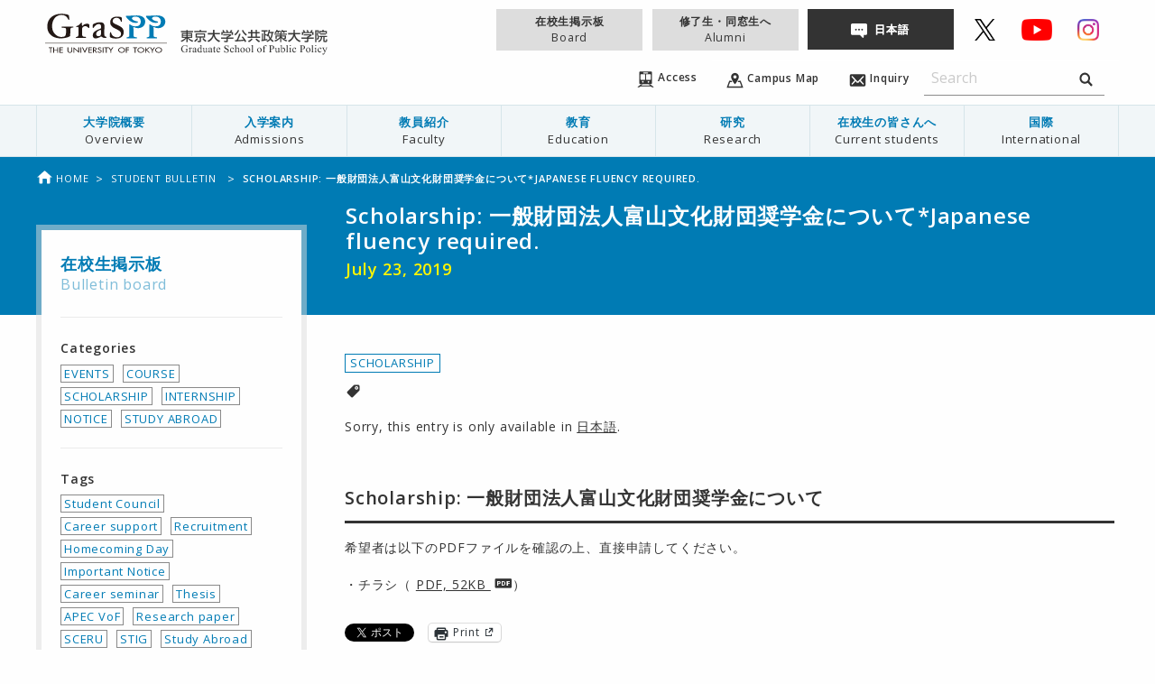

--- FILE ---
content_type: text/html; charset=UTF-8
request_url: https://www.pp.u-tokyo.ac.jp/en/student-bulletin/2019-07-23-21241/
body_size: 116490
content:
<!doctype html>
<html class="no-js" lang="ja">
  <head>
    <meta charset="utf-8">
    <meta http-equiv="x-ua-compatible" content="ie=edge">
    <meta name="viewport" content="width=device-width, initial-scale=1.0">
    
    <link rel="icon"
      type="svg"
      href="https://www.pp.u-tokyo.ac.jp/wp-content/themes/graspp/images/favicon.png">

    <link rel="stylesheet" href="https://www.pp.u-tokyo.ac.jp/wp-content/themes/graspp/css/app-v.1748322982053.css
">


    <link rel="stylesheet" type="text/css" href="https://fonts.googleapis.com/css?family=Open+Sans:400,400italic,600,600italic">
    <link href="https://fonts.googleapis.com/icon?family=Material+Icons" rel="stylesheet">

    
		<!-- All in One SEO 4.8.2 - aioseo.com -->
		<title>Scholarship: 一般財団法人富山文化財団奨学金について*Japanese fluency required. | GraSPP</title>
	<meta name="description" content="Sorry, this entry is only available in 日本語.Scholarship:" />
	<meta name="robots" content="max-image-preview:large" />
	<link rel="canonical" href="https://www.pp.u-tokyo.ac.jp/student-bulletin/2019-07-23-21241/" />
	<meta name="generator" content="All in One SEO (AIOSEO) 4.8.2" />
		<meta property="og:locale" content="en_US" />
		<meta property="og:site_name" content="GraSPP" />
		<meta property="og:type" content="article" />
		<meta property="og:title" content="Scholarship: 一般財団法人富山文化財団奨学金について*Japanese fluency required. | GraSPP" />
		<meta property="og:description" content="Sorry, this entry is only available in 日本語.Scholarship:" />
		<meta property="og:url" content="https://www.pp.u-tokyo.ac.jp/student-bulletin/2019-07-23-21241/" />
		<meta property="og:image" content="https://www.pp.u-tokyo.ac.jp/wp-content/themes/graspp/images/og-image.png" />
		<meta property="og:image:secure_url" content="https://www.pp.u-tokyo.ac.jp/wp-content/themes/graspp/images/og-image.png" />
		<meta property="article:published_time" content="2019-07-23T01:29:53+00:00" />
		<meta property="article:modified_time" content="2019-07-23T01:29:53+00:00" />
		<meta name="twitter:card" content="summary_large_image" />
		<meta name="twitter:site" content="@UTokyoGraSPP" />
		<meta name="twitter:title" content="Scholarship: 一般財団法人富山文化財団奨学金について*Japanese fluency required. | GraSPP" />
		<meta name="twitter:description" content="Sorry, this entry is only available in 日本語.Scholarship:" />
		<meta name="twitter:image" content="https://www.pp.u-tokyo.ac.jp/wp-content/themes/graspp/images/og-image.png" />
		<script type="application/ld+json" class="aioseo-schema">
			{"@context":"https:\/\/schema.org","@graph":[{"@type":"BreadcrumbList","@id":"https:\/\/www.pp.u-tokyo.ac.jp\/student-bulletin\/2019-07-23-21241\/#breadcrumblist","itemListElement":[{"@type":"ListItem","@id":"https:\/\/www.pp.u-tokyo.ac.jp\/en\/#listItem","position":1,"name":"Home","item":"https:\/\/www.pp.u-tokyo.ac.jp\/en\/","nextItem":{"@type":"ListItem","@id":"https:\/\/www.pp.u-tokyo.ac.jp\/student-bulletin\/2019-07-23-21241\/#listItem","name":"Scholarship: \u4e00\u822c\u8ca1\u56e3\u6cd5\u4eba\u5bcc\u5c71\u6587\u5316\u8ca1\u56e3\u5968\u5b66\u91d1\u306b\u3064\u3044\u3066*Japanese fluency required."}},{"@type":"ListItem","@id":"https:\/\/www.pp.u-tokyo.ac.jp\/student-bulletin\/2019-07-23-21241\/#listItem","position":2,"name":"Scholarship: \u4e00\u822c\u8ca1\u56e3\u6cd5\u4eba\u5bcc\u5c71\u6587\u5316\u8ca1\u56e3\u5968\u5b66\u91d1\u306b\u3064\u3044\u3066*Japanese fluency required.","previousItem":{"@type":"ListItem","@id":"https:\/\/www.pp.u-tokyo.ac.jp\/en\/#listItem","name":"Home"}}]},{"@type":"Organization","@id":"https:\/\/www.pp.u-tokyo.ac.jp\/en\/#organization","name":"GraSPP","description":"\u6771\u4eac\u5927\u5b66\u516c\u5171\u653f\u7b56\u5927\u5b66\u9662 | University of Tokyo Graduate School of Public Policy","url":"https:\/\/www.pp.u-tokyo.ac.jp\/en\/","sameAs":["https:\/\/x.com\/UTokyoGraSPP"]},{"@type":"WebPage","@id":"https:\/\/www.pp.u-tokyo.ac.jp\/student-bulletin\/2019-07-23-21241\/#webpage","url":"https:\/\/www.pp.u-tokyo.ac.jp\/student-bulletin\/2019-07-23-21241\/","name":"Scholarship: \u4e00\u822c\u8ca1\u56e3\u6cd5\u4eba\u5bcc\u5c71\u6587\u5316\u8ca1\u56e3\u5968\u5b66\u91d1\u306b\u3064\u3044\u3066*Japanese fluency required. | GraSPP","description":"Sorry, this entry is only available in \u65e5\u672c\u8a9e.Scholarship:","inLanguage":"en-EN","isPartOf":{"@id":"https:\/\/www.pp.u-tokyo.ac.jp\/en\/#website"},"breadcrumb":{"@id":"https:\/\/www.pp.u-tokyo.ac.jp\/student-bulletin\/2019-07-23-21241\/#breadcrumblist"},"datePublished":"2019-07-23T10:29:53+09:00","dateModified":"2019-07-23T10:29:53+09:00"},{"@type":"WebSite","@id":"https:\/\/www.pp.u-tokyo.ac.jp\/en\/#website","url":"https:\/\/www.pp.u-tokyo.ac.jp\/en\/","name":"GraSPP","description":"\u6771\u4eac\u5927\u5b66\u516c\u5171\u653f\u7b56\u5927\u5b66\u9662 | University of Tokyo Graduate School of Public Policy","inLanguage":"en-EN","publisher":{"@id":"https:\/\/www.pp.u-tokyo.ac.jp\/en\/#organization"}}]}
		</script>
		<!-- All in One SEO -->

<link rel='dns-prefetch' href='//stats.wp.com' />
<link rel='dns-prefetch' href='//v0.wordpress.com' />
<link rel='stylesheet' id='embed-pdf-viewer-css' href='https://www.pp.u-tokyo.ac.jp/wp-content/plugins/embed-pdf-viewer/css/embed-pdf-viewer.css?ver=2.4.6' type='text/css' media='screen' />
<link rel='stylesheet' id='wp-block-library-css' href='https://www.pp.u-tokyo.ac.jp/wp-includes/css/dist/block-library/style.min.css?ver=6.8.3' type='text/css' media='all' />
<style id='classic-theme-styles-inline-css' type='text/css'>
/*! This file is auto-generated */
.wp-block-button__link{color:#fff;background-color:#32373c;border-radius:9999px;box-shadow:none;text-decoration:none;padding:calc(.667em + 2px) calc(1.333em + 2px);font-size:1.125em}.wp-block-file__button{background:#32373c;color:#fff;text-decoration:none}
</style>
<style id='co-authors-plus-coauthors-style-inline-css' type='text/css'>
.wp-block-co-authors-plus-coauthors.is-layout-flow [class*=wp-block-co-authors-plus]{display:inline}

</style>
<style id='co-authors-plus-avatar-style-inline-css' type='text/css'>
.wp-block-co-authors-plus-avatar :where(img){height:auto;max-width:100%;vertical-align:bottom}.wp-block-co-authors-plus-coauthors.is-layout-flow .wp-block-co-authors-plus-avatar :where(img){vertical-align:middle}.wp-block-co-authors-plus-avatar:is(.alignleft,.alignright){display:table}.wp-block-co-authors-plus-avatar.aligncenter{display:table;margin-inline:auto}

</style>
<style id='co-authors-plus-image-style-inline-css' type='text/css'>
.wp-block-co-authors-plus-image{margin-bottom:0}.wp-block-co-authors-plus-image :where(img){height:auto;max-width:100%;vertical-align:bottom}.wp-block-co-authors-plus-coauthors.is-layout-flow .wp-block-co-authors-plus-image :where(img){vertical-align:middle}.wp-block-co-authors-plus-image:is(.alignfull,.alignwide) :where(img){width:100%}.wp-block-co-authors-plus-image:is(.alignleft,.alignright){display:table}.wp-block-co-authors-plus-image.aligncenter{display:table;margin-inline:auto}

</style>
<link rel='stylesheet' id='mediaelement-css' href='https://www.pp.u-tokyo.ac.jp/wp-includes/js/mediaelement/mediaelementplayer-legacy.min.css?ver=4.2.17' type='text/css' media='all' />
<link rel='stylesheet' id='wp-mediaelement-css' href='https://www.pp.u-tokyo.ac.jp/wp-includes/js/mediaelement/wp-mediaelement.min.css?ver=6.8.3' type='text/css' media='all' />
<style id='jetpack-sharing-buttons-style-inline-css' type='text/css'>
.jetpack-sharing-buttons__services-list{display:flex;flex-direction:row;flex-wrap:wrap;gap:0;list-style-type:none;margin:5px;padding:0}.jetpack-sharing-buttons__services-list.has-small-icon-size{font-size:12px}.jetpack-sharing-buttons__services-list.has-normal-icon-size{font-size:16px}.jetpack-sharing-buttons__services-list.has-large-icon-size{font-size:24px}.jetpack-sharing-buttons__services-list.has-huge-icon-size{font-size:36px}@media print{.jetpack-sharing-buttons__services-list{display:none!important}}.editor-styles-wrapper .wp-block-jetpack-sharing-buttons{gap:0;padding-inline-start:0}ul.jetpack-sharing-buttons__services-list.has-background{padding:1.25em 2.375em}
</style>
<style id='global-styles-inline-css' type='text/css'>
:root{--wp--preset--aspect-ratio--square: 1;--wp--preset--aspect-ratio--4-3: 4/3;--wp--preset--aspect-ratio--3-4: 3/4;--wp--preset--aspect-ratio--3-2: 3/2;--wp--preset--aspect-ratio--2-3: 2/3;--wp--preset--aspect-ratio--16-9: 16/9;--wp--preset--aspect-ratio--9-16: 9/16;--wp--preset--color--black: #000000;--wp--preset--color--cyan-bluish-gray: #abb8c3;--wp--preset--color--white: #ffffff;--wp--preset--color--pale-pink: #f78da7;--wp--preset--color--vivid-red: #cf2e2e;--wp--preset--color--luminous-vivid-orange: #ff6900;--wp--preset--color--luminous-vivid-amber: #fcb900;--wp--preset--color--light-green-cyan: #7bdcb5;--wp--preset--color--vivid-green-cyan: #00d084;--wp--preset--color--pale-cyan-blue: #8ed1fc;--wp--preset--color--vivid-cyan-blue: #0693e3;--wp--preset--color--vivid-purple: #9b51e0;--wp--preset--gradient--vivid-cyan-blue-to-vivid-purple: linear-gradient(135deg,rgba(6,147,227,1) 0%,rgb(155,81,224) 100%);--wp--preset--gradient--light-green-cyan-to-vivid-green-cyan: linear-gradient(135deg,rgb(122,220,180) 0%,rgb(0,208,130) 100%);--wp--preset--gradient--luminous-vivid-amber-to-luminous-vivid-orange: linear-gradient(135deg,rgba(252,185,0,1) 0%,rgba(255,105,0,1) 100%);--wp--preset--gradient--luminous-vivid-orange-to-vivid-red: linear-gradient(135deg,rgba(255,105,0,1) 0%,rgb(207,46,46) 100%);--wp--preset--gradient--very-light-gray-to-cyan-bluish-gray: linear-gradient(135deg,rgb(238,238,238) 0%,rgb(169,184,195) 100%);--wp--preset--gradient--cool-to-warm-spectrum: linear-gradient(135deg,rgb(74,234,220) 0%,rgb(151,120,209) 20%,rgb(207,42,186) 40%,rgb(238,44,130) 60%,rgb(251,105,98) 80%,rgb(254,248,76) 100%);--wp--preset--gradient--blush-light-purple: linear-gradient(135deg,rgb(255,206,236) 0%,rgb(152,150,240) 100%);--wp--preset--gradient--blush-bordeaux: linear-gradient(135deg,rgb(254,205,165) 0%,rgb(254,45,45) 50%,rgb(107,0,62) 100%);--wp--preset--gradient--luminous-dusk: linear-gradient(135deg,rgb(255,203,112) 0%,rgb(199,81,192) 50%,rgb(65,88,208) 100%);--wp--preset--gradient--pale-ocean: linear-gradient(135deg,rgb(255,245,203) 0%,rgb(182,227,212) 50%,rgb(51,167,181) 100%);--wp--preset--gradient--electric-grass: linear-gradient(135deg,rgb(202,248,128) 0%,rgb(113,206,126) 100%);--wp--preset--gradient--midnight: linear-gradient(135deg,rgb(2,3,129) 0%,rgb(40,116,252) 100%);--wp--preset--font-size--small: 13px;--wp--preset--font-size--medium: 20px;--wp--preset--font-size--large: 36px;--wp--preset--font-size--x-large: 42px;--wp--preset--spacing--20: 0.44rem;--wp--preset--spacing--30: 0.67rem;--wp--preset--spacing--40: 1rem;--wp--preset--spacing--50: 1.5rem;--wp--preset--spacing--60: 2.25rem;--wp--preset--spacing--70: 3.38rem;--wp--preset--spacing--80: 5.06rem;--wp--preset--shadow--natural: 6px 6px 9px rgba(0, 0, 0, 0.2);--wp--preset--shadow--deep: 12px 12px 50px rgba(0, 0, 0, 0.4);--wp--preset--shadow--sharp: 6px 6px 0px rgba(0, 0, 0, 0.2);--wp--preset--shadow--outlined: 6px 6px 0px -3px rgba(255, 255, 255, 1), 6px 6px rgba(0, 0, 0, 1);--wp--preset--shadow--crisp: 6px 6px 0px rgba(0, 0, 0, 1);}:where(.is-layout-flex){gap: 0.5em;}:where(.is-layout-grid){gap: 0.5em;}body .is-layout-flex{display: flex;}.is-layout-flex{flex-wrap: wrap;align-items: center;}.is-layout-flex > :is(*, div){margin: 0;}body .is-layout-grid{display: grid;}.is-layout-grid > :is(*, div){margin: 0;}:where(.wp-block-columns.is-layout-flex){gap: 2em;}:where(.wp-block-columns.is-layout-grid){gap: 2em;}:where(.wp-block-post-template.is-layout-flex){gap: 1.25em;}:where(.wp-block-post-template.is-layout-grid){gap: 1.25em;}.has-black-color{color: var(--wp--preset--color--black) !important;}.has-cyan-bluish-gray-color{color: var(--wp--preset--color--cyan-bluish-gray) !important;}.has-white-color{color: var(--wp--preset--color--white) !important;}.has-pale-pink-color{color: var(--wp--preset--color--pale-pink) !important;}.has-vivid-red-color{color: var(--wp--preset--color--vivid-red) !important;}.has-luminous-vivid-orange-color{color: var(--wp--preset--color--luminous-vivid-orange) !important;}.has-luminous-vivid-amber-color{color: var(--wp--preset--color--luminous-vivid-amber) !important;}.has-light-green-cyan-color{color: var(--wp--preset--color--light-green-cyan) !important;}.has-vivid-green-cyan-color{color: var(--wp--preset--color--vivid-green-cyan) !important;}.has-pale-cyan-blue-color{color: var(--wp--preset--color--pale-cyan-blue) !important;}.has-vivid-cyan-blue-color{color: var(--wp--preset--color--vivid-cyan-blue) !important;}.has-vivid-purple-color{color: var(--wp--preset--color--vivid-purple) !important;}.has-black-background-color{background-color: var(--wp--preset--color--black) !important;}.has-cyan-bluish-gray-background-color{background-color: var(--wp--preset--color--cyan-bluish-gray) !important;}.has-white-background-color{background-color: var(--wp--preset--color--white) !important;}.has-pale-pink-background-color{background-color: var(--wp--preset--color--pale-pink) !important;}.has-vivid-red-background-color{background-color: var(--wp--preset--color--vivid-red) !important;}.has-luminous-vivid-orange-background-color{background-color: var(--wp--preset--color--luminous-vivid-orange) !important;}.has-luminous-vivid-amber-background-color{background-color: var(--wp--preset--color--luminous-vivid-amber) !important;}.has-light-green-cyan-background-color{background-color: var(--wp--preset--color--light-green-cyan) !important;}.has-vivid-green-cyan-background-color{background-color: var(--wp--preset--color--vivid-green-cyan) !important;}.has-pale-cyan-blue-background-color{background-color: var(--wp--preset--color--pale-cyan-blue) !important;}.has-vivid-cyan-blue-background-color{background-color: var(--wp--preset--color--vivid-cyan-blue) !important;}.has-vivid-purple-background-color{background-color: var(--wp--preset--color--vivid-purple) !important;}.has-black-border-color{border-color: var(--wp--preset--color--black) !important;}.has-cyan-bluish-gray-border-color{border-color: var(--wp--preset--color--cyan-bluish-gray) !important;}.has-white-border-color{border-color: var(--wp--preset--color--white) !important;}.has-pale-pink-border-color{border-color: var(--wp--preset--color--pale-pink) !important;}.has-vivid-red-border-color{border-color: var(--wp--preset--color--vivid-red) !important;}.has-luminous-vivid-orange-border-color{border-color: var(--wp--preset--color--luminous-vivid-orange) !important;}.has-luminous-vivid-amber-border-color{border-color: var(--wp--preset--color--luminous-vivid-amber) !important;}.has-light-green-cyan-border-color{border-color: var(--wp--preset--color--light-green-cyan) !important;}.has-vivid-green-cyan-border-color{border-color: var(--wp--preset--color--vivid-green-cyan) !important;}.has-pale-cyan-blue-border-color{border-color: var(--wp--preset--color--pale-cyan-blue) !important;}.has-vivid-cyan-blue-border-color{border-color: var(--wp--preset--color--vivid-cyan-blue) !important;}.has-vivid-purple-border-color{border-color: var(--wp--preset--color--vivid-purple) !important;}.has-vivid-cyan-blue-to-vivid-purple-gradient-background{background: var(--wp--preset--gradient--vivid-cyan-blue-to-vivid-purple) !important;}.has-light-green-cyan-to-vivid-green-cyan-gradient-background{background: var(--wp--preset--gradient--light-green-cyan-to-vivid-green-cyan) !important;}.has-luminous-vivid-amber-to-luminous-vivid-orange-gradient-background{background: var(--wp--preset--gradient--luminous-vivid-amber-to-luminous-vivid-orange) !important;}.has-luminous-vivid-orange-to-vivid-red-gradient-background{background: var(--wp--preset--gradient--luminous-vivid-orange-to-vivid-red) !important;}.has-very-light-gray-to-cyan-bluish-gray-gradient-background{background: var(--wp--preset--gradient--very-light-gray-to-cyan-bluish-gray) !important;}.has-cool-to-warm-spectrum-gradient-background{background: var(--wp--preset--gradient--cool-to-warm-spectrum) !important;}.has-blush-light-purple-gradient-background{background: var(--wp--preset--gradient--blush-light-purple) !important;}.has-blush-bordeaux-gradient-background{background: var(--wp--preset--gradient--blush-bordeaux) !important;}.has-luminous-dusk-gradient-background{background: var(--wp--preset--gradient--luminous-dusk) !important;}.has-pale-ocean-gradient-background{background: var(--wp--preset--gradient--pale-ocean) !important;}.has-electric-grass-gradient-background{background: var(--wp--preset--gradient--electric-grass) !important;}.has-midnight-gradient-background{background: var(--wp--preset--gradient--midnight) !important;}.has-small-font-size{font-size: var(--wp--preset--font-size--small) !important;}.has-medium-font-size{font-size: var(--wp--preset--font-size--medium) !important;}.has-large-font-size{font-size: var(--wp--preset--font-size--large) !important;}.has-x-large-font-size{font-size: var(--wp--preset--font-size--x-large) !important;}
:where(.wp-block-post-template.is-layout-flex){gap: 1.25em;}:where(.wp-block-post-template.is-layout-grid){gap: 1.25em;}
:where(.wp-block-columns.is-layout-flex){gap: 2em;}:where(.wp-block-columns.is-layout-grid){gap: 2em;}
:root :where(.wp-block-pullquote){font-size: 1.5em;line-height: 1.6;}
</style>
<link rel='stylesheet' id='page-list-style-css' href='https://www.pp.u-tokyo.ac.jp/wp-content/plugins/sitemap/css/page-list.css?ver=4.3' type='text/css' media='all' />
<link rel='stylesheet' id='msl-main-css' href='https://www.pp.u-tokyo.ac.jp/wp-content/plugins/master-slider/public/assets/css/masterslider.main.css?ver=3.10.8' type='text/css' media='all' />
<link rel='stylesheet' id='msl-custom-css' href='https://www.pp.u-tokyo.ac.jp/wp-content/uploads/master-slider/custom.css?ver=110.4' type='text/css' media='all' />
<link rel='stylesheet' id='sharedaddy-css' href='https://www.pp.u-tokyo.ac.jp/wp-content/plugins/jetpack/modules/sharedaddy/sharing.css?ver=14.6' type='text/css' media='all' />
<link rel='stylesheet' id='social-logos-css' href='https://www.pp.u-tokyo.ac.jp/wp-content/plugins/jetpack/_inc/social-logos/social-logos.min.css?ver=14.6' type='text/css' media='all' />
<script type="text/javascript" src="https://www.pp.u-tokyo.ac.jp/wp-content/themes/graspp/bower_components/jquery/dist/jquery.min.js" id="jquery-js"></script>
<script type="text/javascript" id="3d-flip-book-client-locale-loader-js-extra">
/* <![CDATA[ */
var FB3D_CLIENT_LOCALE = {"ajaxurl":"https:\/\/www.pp.u-tokyo.ac.jp\/wp-admin\/admin-ajax.php","dictionary":{"Table of contents":"Table of contents","Close":"Close","Bookmarks":"Bookmarks","Thumbnails":"Thumbnails","Search":"Search","Share":"Share","Facebook":"Facebook","Twitter":"Twitter","Email":"Email","Play":"Play","Previous page":"Previous page","Next page":"Next page","Zoom in":"Zoom in","Zoom out":"Zoom out","Fit view":"Fit view","Auto play":"Auto play","Full screen":"Full screen","More":"More","Smart pan":"Smart pan","Single page":"Single page","Sounds":"Sounds","Stats":"Stats","Print":"Print","Download":"Download","Goto first page":"Goto first page","Goto last page":"Goto last page"},"images":"https:\/\/www.pp.u-tokyo.ac.jp\/wp-content\/plugins\/interactive-3d-flipbook-powered-physics-engine\/assets\/images\/","jsData":{"urls":[],"posts":{"ids_mis":[],"ids":[]},"pages":[],"firstPages":[],"bookCtrlProps":[],"bookTemplates":[]},"key":"3d-flip-book","pdfJS":{"pdfJsLib":"https:\/\/www.pp.u-tokyo.ac.jp\/wp-content\/plugins\/interactive-3d-flipbook-powered-physics-engine\/assets\/js\/pdf.min.js?ver=4.3.136","pdfJsWorker":"https:\/\/www.pp.u-tokyo.ac.jp\/wp-content\/plugins\/interactive-3d-flipbook-powered-physics-engine\/assets\/js\/pdf.worker.js?ver=4.3.136","stablePdfJsLib":"https:\/\/www.pp.u-tokyo.ac.jp\/wp-content\/plugins\/interactive-3d-flipbook-powered-physics-engine\/assets\/js\/stable\/pdf.min.js?ver=2.5.207","stablePdfJsWorker":"https:\/\/www.pp.u-tokyo.ac.jp\/wp-content\/plugins\/interactive-3d-flipbook-powered-physics-engine\/assets\/js\/stable\/pdf.worker.js?ver=2.5.207","pdfJsCMapUrl":"https:\/\/www.pp.u-tokyo.ac.jp\/wp-content\/plugins\/interactive-3d-flipbook-powered-physics-engine\/assets\/cmaps\/"},"cacheurl":"https:\/\/www.pp.u-tokyo.ac.jp\/wp-content\/uploads\/3d-flip-book\/cache\/","pluginsurl":"https:\/\/www.pp.u-tokyo.ac.jp\/wp-content\/plugins\/","pluginurl":"https:\/\/www.pp.u-tokyo.ac.jp\/wp-content\/plugins\/interactive-3d-flipbook-powered-physics-engine\/","thumbnailSize":{"width":"150","height":"150"},"version":"1.16.15"};
/* ]]> */
</script>
<script type="text/javascript" src="https://www.pp.u-tokyo.ac.jp/wp-content/plugins/interactive-3d-flipbook-powered-physics-engine/assets/js/client-locale-loader.js?ver=1.16.15" id="3d-flip-book-client-locale-loader-js" async="async" data-wp-strategy="async"></script>
<link rel="https://api.w.org/" href="https://www.pp.u-tokyo.ac.jp/en/wp-json/" /><link rel="alternate" title="JSON" type="application/json" href="https://www.pp.u-tokyo.ac.jp/en/wp-json/wp/v2/student-bulletin/21241" /><link rel="EditURI" type="application/rsd+xml" title="RSD" href="https://www.pp.u-tokyo.ac.jp/xmlrpc.php?rsd" />
<link rel='shortlink' href='https://www.pp.u-tokyo.ac.jp/en/?p=21241' />
<link rel="alternate" title="oEmbed (JSON)" type="application/json+oembed" href="https://www.pp.u-tokyo.ac.jp/en/wp-json/oembed/1.0/embed?url=https%3A%2F%2Fwww.pp.u-tokyo.ac.jp%2Fstudent-bulletin%2F2019-07-23-21241%2F" />
<link rel="alternate" title="oEmbed (XML)" type="text/xml+oembed" href="https://www.pp.u-tokyo.ac.jp/en/wp-json/oembed/1.0/embed?url=https%3A%2F%2Fwww.pp.u-tokyo.ac.jp%2Fstudent-bulletin%2F2019-07-23-21241%2F&#038;format=xml" />
<script>var ms_grabbing_curosr = 'https://www.pp.u-tokyo.ac.jp/wp-content/plugins/master-slider/public/assets/css/common/grabbing.cur', ms_grab_curosr = 'https://www.pp.u-tokyo.ac.jp/wp-content/plugins/master-slider/public/assets/css/common/grab.cur';</script>
<meta name="generator" content="MasterSlider 3.10.8 - Responsive Touch Image Slider | avt.li/msf" />
<script type="text/javascript">
	window._se_plugin_version = '8.1.9';
</script>
<style>
.qtranxs_flag_en {background-image: url(https://www.pp.u-tokyo.ac.jp/wp-content/plugins/qtranslate-xt-master/flags/gb.png); background-repeat: no-repeat;}
.qtranxs_flag_ja {background-image: url(https://www.pp.u-tokyo.ac.jp/wp-content/plugins/qtranslate-xt-master/flags/jp.png); background-repeat: no-repeat;}
</style>
<link hreflang="en" href="https://www.pp.u-tokyo.ac.jp/en/student-bulletin/2019-07-23-21241/" rel="alternate" />
<link hreflang="ja" href="https://www.pp.u-tokyo.ac.jp/student-bulletin/2019-07-23-21241/" rel="alternate" />
<link hreflang="x-default" href="https://www.pp.u-tokyo.ac.jp/student-bulletin/2019-07-23-21241/" rel="alternate" />
<meta name="generator" content="qTranslate-XT 3.15.2" />
	<style>img#wpstats{display:none}</style>
		    <script>
      (function(i,s,o,g,r,a,m){i['GoogleAnalyticsObject']=r;i[r]=i[r]||function(){
      (i[r].q=i[r].q||[]).push(arguments)},i[r].l=1*new Date();a=s.createElement(o),
      m=s.getElementsByTagName(o)[0];a.async=1;a.src=g;m.parentNode.insertBefore(a,m)
      })(window,document,'script','//www.google-analytics.com/analytics.js','ga');

      ga('create', 'UA-34468051-1', 'www.pp.u-tokyo.ac.jp');
      ga('send', 'pageview');
    </script>

  </head>
  
  
  <body id="top" data-magellan-target="top"  >
    <svg style="position: absolute; width: 0; height: 0;" width="0" height="0" version="1.1" xmlns="http://www.w3.org/2000/svg" xmlns:xlink="http://www.w3.org/1999/xlink">
<defs>
  <symbol id="icon-download" viewBox="0 0 35 32">
  <title>download</title>
    <path d="M16.752 19.952c0.17 0.298 0.486 0.496 0.848 0.496s0.678-0.198 0.846-0.491l0.003-0.005 6.16-8.736c0.144-0.154 0.233-0.361 0.233-0.589 0-0.11-0.021-0.216-0.058-0.313l0.002 0.006c-0.136-0.234-0.386-0.388-0.671-0.388-0.028 0-0.057 0.002-0.084 0.005l0.003-0h-2.368c-0.642-0.027-1.153-0.554-1.153-1.201 0-0.017 0-0.033 0.001-0.050l-0 0.002v-7.2c0.001-0.015 0.001-0.032 0.001-0.049 0-0.773-0.609-1.404-1.374-1.438l-0.003-0h-3.072c-0.768 0.035-1.377 0.666-1.377 1.439 0 0.017 0 0.035 0.001 0.052l-0-0.002v7.2c0.001 0.014 0.001 0.031 0.001 0.047 0 0.646-0.511 1.174-1.15 1.201l-0.002 0h-2.368c-0.022-0.002-0.047-0.003-0.073-0.003-0.292 0-0.549 0.153-0.693 0.384l-0.002 0.003c-0.029 0.085-0.045 0.182-0.045 0.283 0 0.236 0.090 0.452 0.238 0.614l-0.001-0.001zM30.608 18.816v8.24h-26.016v-8.24h-4.592v11.296c-0.001 0.020-0.001 0.043-0.001 0.066 0 0.98 0.772 1.779 1.741 1.822l0.004 0h31.712c0.973-0.043 1.745-0.843 1.745-1.822 0-0.023-0-0.046-0.001-0.069l0 0.003v-11.296h-4.592z"></path>
  </symbol>

<symbol id="icon-graspp" viewBox="0 0 1024 1024">
<title>graspp</title>
<path class="path1" d="M61.44 668.843h-6.827v-38.4h-12.629v-4.949h32.085v4.949h-12.629v38.4z"></path>
<path class="path2" d="M112.299 642.901v-17.579h6.656v43.349h-6.656v-20.821h-25.429v20.821h-6.656v-43.349h6.656v17.579h25.429z"></path>
<path class="path3" d="M130.048 625.493h28.672v4.949h-22.016v12.117h21.504v4.949h-21.504v16.384h22.016v4.949h-28.672c0 0 0-43.349 0-43.349z"></path>
<path class="path4" d="M203.093 625.493v25.6c0 6.997 2.56 13.653 12.971 13.653 10.24 0 12.971-6.485 12.971-13.653v-25.6h6.656v27.477c0 9.557-7.339 16.896-19.627 16.896s-19.627-7.339-19.627-16.896v-27.477h6.656z"></path>
<path class="path5" d="M245.589 623.445l40.107 34.133v-32.085h6.656v45.227l-40.107-34.133v32.256h-6.656c0 0 0-45.397 0-45.397z"></path>
<path class="path6" d="M309.931 668.843h-6.656v-43.349h6.656v43.349z"></path>
<path class="path7" d="M338.944 657.579l15.872-32.085h7.339l-23.211 45.739-23.211-45.739h7.339l15.872 32.085z"></path>
<path class="path8" d="M368.128 625.493h28.672v4.949h-22.016v12.117h21.504v4.949h-21.504v16.384h22.016v4.949h-28.672v-43.349z"></path>
<path class="path9" d="M439.808 668.843h-8.021l-15.701-18.432h-2.731v18.432h-6.656v-43.349h8.021c4.779 0 9.899 0 14.165 2.048 4.437 2.219 6.997 6.144 6.997 10.411 0 6.144-5.12 11.435-12.8 12.117l16.725 18.773zM413.184 645.973h2.048c6.827 0 14.165-1.024 14.165-8.021 0-6.827-8.021-7.68-14.507-7.68h-1.707v15.701z"></path>
<path class="path10" d="M470.187 633.685c-2.048-2.731-4.608-4.096-8.533-4.096-4.267 0-8.875 2.389-8.875 6.144 0 3.413 4.096 5.12 7.509 6.144l3.925 1.195c7.509 2.389 13.312 5.803 13.312 13.141 0 7.851-7.509 13.483-17.067 13.483-8.704 0-15.36-5.12-16.555-12.117l6.827-1.195c0 4.779 4.608 8.192 10.411 8.192s9.899-3.925 9.899-8.533c0-4.608-4.608-6.656-9.216-8.192l-3.755-1.195c-6.144-2.219-11.605-4.949-11.605-10.923 0-6.997 7.68-11.264 15.701-11.264 5.973 0 10.923 2.389 13.824 6.485l-5.803 2.731z"></path>
<path class="path11" d="M492.373 668.843h-6.656v-43.349h6.656v43.349z"></path>
<path class="path12" d="M518.144 668.843h-6.656v-38.4h-12.629v-4.949h32.085v4.949h-12.629v38.4z"></path>
<path class="path13" d="M531.968 625.493h7.68l13.141 18.603 13.141-18.603h7.68l-17.408 24.576v18.944h-6.656v-18.944l-17.579-24.576z"></path>
<path class="path14" d="M669.525 647.168c0 12.971-12.629 22.699-27.989 22.699-15.531 0-27.989-9.728-27.989-22.699 0-12.459 12.629-22.528 27.989-22.528 15.189 0 27.989 10.069 27.989 22.528zM662.869 647.168c0-9.557-8.875-17.579-21.333-17.579-12.629 0-21.333 8.021-21.333 17.579 0 9.899 9.728 17.579 21.333 17.579 11.435 0 21.333-7.68 21.333-17.579z"></path>
<path class="path15" d="M683.861 630.443v12.117h18.603v4.949h-18.603v21.333h-6.656v-43.349h25.941v4.949c0 0-19.285 0-19.285 0z"></path>
<path class="path16" d="M755.883 668.843h-6.656v-38.4h-12.629v-4.949h32.085v4.949h-12.629v38.4z"></path>
<path class="path17" d="M827.392 647.168c0 12.971-12.629 22.699-27.989 22.699-15.531 0-27.989-9.728-27.989-22.699 0-12.459 12.629-22.528 27.989-22.528s27.989 10.069 27.989 22.528zM820.736 647.168c0-9.557-8.875-17.579-21.333-17.579-12.629 0-21.333 8.021-21.333 17.579 0 9.899 9.728 17.579 21.333 17.579s21.333-7.68 21.333-17.579z"></path>
<path class="path18" d="M864.768 625.493h8.704l-24.064 19.456 24.405 23.893h-9.045l-20.139-20.139-2.731 2.048v18.091h-6.656v-43.349h6.656v18.773l22.869-18.773z"></path>
<path class="path19" d="M873.813 625.493h7.68l13.141 18.603 13.141-18.603h7.68l-17.408 24.576v18.944h-6.656v-18.944l-17.579-24.576z"></path>
<path class="path20" d="M973.653 647.168c0 12.971-12.629 22.699-27.989 22.699-15.531 0-27.989-9.728-27.989-22.699 0-12.459 12.629-22.528 27.989-22.528s27.989 10.069 27.989 22.528zM966.997 647.168c0-9.557-8.875-17.579-21.333-17.579-12.629 0-21.333 8.021-21.333 17.579 0 9.899 9.728 17.579 21.333 17.579s21.333-7.68 21.333-17.579z"></path>
<path class="path21" d="M12.8 587.093h1000.96v5.291h-1000.96v-5.291z"></path>
<path class="path22" d="M642.901 410.795c0 3.072-1.195 4.437-3.584 4.437-6.997 0-6.144-33.109-39.424-33.109-24.917 0-32.256 16.043-32.256 28.843 0 30.891 90.965 27.819 90.965 87.893 0 19.797-9.387 53.589-62.464 53.589-24.235 0-51.883-5.803-51.883-17.749 0-12.459 0.341-34.987 6.656-34.987s3.584 13.312 13.312 25.259c6.656 8.363 22.187 17.408 39.083 17.408 23.381 0 33.621-14.165 33.621-28.672 0-42.496-89.429-36.693-89.429-94.72 0-28.331 18.603-46.933 57.856-46.933 19.968 0 37.547 3.925 37.547 11.435v27.307z"></path>
<path class="path23" d="M218.965 529.408c-0.341 8.192-41.984 21.675-78.336 21.675-53.248 0-110.251-27.307-110.251-97.792 0-67.072 51.029-104.107 114.347-104.107 25.429 0 64.341 4.437 64.512 17.237 0.341 10.069 1.877 19.797 1.877 29.696 0 1.877-1.195 2.901-3.755 2.901-2.901 0-3.413-0.683-7.851-9.728-8.704-18.432-24.747-30.72-52.053-30.72-47.616 0-77.653 39.765-77.653 94.379 0 55.125 42.667 86.187 72.021 86.187 37.035 0 43.179-3.413 43.179-53.248 0-16.043-1.024-20.309-16.043-21.333-20.651-1.195-20.992-1.536-20.992-5.632 0-3.413 1.536-4.437 7.851-4.437h51.029c13.141 0 20.309-0.171 25.6-0.171 5.632 0 13.141-1.707 12.971 3.584-0.171 3.413-0.341 2.901-12.971 5.12-9.045 1.536-12.459 5.632-12.8 20.992l-0.683 45.397z"></path>
<path class="path24" d="M329.728 439.808c-6.656 4.949-9.899 9.899-12.459 8.533-3.584-2.048 1.707-26.453-5.632-26.453-3.413 0-12.117 13.483-24.576 21.845-12.117 8.192-20.992 4.267-18.432 11.947 2.389 7.339 18.603-7.509 18.603 12.117l-0.341 48.811c0 9.387 0 17.579-7.851 19.968-6.827 2.219-14.165 4.949-14.165 7.851 0 2.56 0.683 2.901 5.632 2.901 7.851 0 22.016 0.341 37.547-0.341 13.483 0.683 27.648 0.341 35.499 0.341 4.949 0 5.632-0.341 5.632-3.413 0-4.949-10.069-5.973-10.923-5.973-10.411 0-21.333-1.195-21.333-16.384l0.341-50.005c0 0 0.512-12.8 13.312-18.091 27.136-11.264 33.451 12.629 41.131 12.629 2.901 0 4.096-1.536 4.096-4.949 0-3.584 0-12.971 0-21.504-0.171-8.533-25.771-14.848-46.080 0.171z"></path>
<path class="path25" d="M473.429 458.581c-0.683 8.875-2.731 11.776-7.168 13.483-23.723 9.557-61.781 21.675-61.781 53.931 0 20.992 13.483 25.088 22.016 25.088 24.747 0 45.056-16.384 46.763-16.384 2.389 0 10.069 12.117 26.112 12.117 13.312 0 17.579 0 17.579-3.584 0-4.779-3.584-5.461-5.12-5.632-13.483-2.048-12.971-10.24-12.971-39.765 0-15.872 1.195-31.915 1.195-47.787 0-17.237-6.485-30.379-36.181-31.403-24.064-0.853-58.027 14.507-58.88 19.627-0.853 4.608-1.536 19.797-1.365 22.187 0.171 3.072 0.853 5.291 3.584 5.291 3.584 0 9.045-10.411 18.432-19.285 10.411-9.557 25.259-17.237 37.205-11.264 8.192 4.267 11.264 12.8 10.581 23.381zM449.195 533.163c-8.363 0-17.067-7.168-17.067-16.213 0-26.112 33.792-35.157 35.499-35.157 3.584 0 4.779 1.536 4.779 12.629 0 25.941 0.171 38.741-23.211 38.741z"></path>
<path class="path26" d="M908.629 451.243c-0.341 0-0.683-0.171-1.024-0.171 0.341 0 0.683 0.171 1.024 0.171z"></path>
<path class="path27" d="M926.208 362.837l-36.693 1.536c-20.821 1.024-36.181 0.512-42.496 0.853-1.365 0-5.291 0.341-5.291 4.949 0 4.437 15.36 23.723 26.965 32.768 5.461 4.437 10.752 7.851 13.824 9.899 7.851 4.608 15.189 7.509 21.504 9.045 10.923 2.901 19.115 2.389 23.040 1.877 6.827-0.683 14.848-2.56 13.995-7.509-1.024-5.291-11.605-5.12-18.261-6.827-2.219-0.683-11.776-3.925-19.797-8.533-6.656-3.925-12.459-8.875-11.947-13.995 0.853-11.435 18.261-16.384 39.765-13.995 19.968 2.219 32.939 20.48 32.597 37.547-0.512 29.355-13.312 43.008-49.323 41.472-28.16-1.195-36.181-18.091-43.008-15.189-1.707 0.683-2.219 3.072-2.389 5.461-0.341 24.917 0.512 60.245 0.512 85.333 0 9.728-4.437 11.435-11.435 13.141-5.632 1.536-11.435 1.195-11.435 6.144 0 2.389 1.536 3.243 3.243 3.243h58.027c6.485 0 11.776 1.195 16.725 1.195 5.632 0 8.533-0.341 8.533-3.584 0-4.096-1.707-5.291-6.997-5.803-18.432-2.56-21.163-3.755-21.163-10.581l-1.707-69.973c0-2.389 1.195-2.56 3.243-2.56 3.584 0 14.677 8.533 35.499 8.533 29.696 0 58.368-19.285 58.368-53.76 0.341-27.477-19.968-52.907-73.899-50.688z"></path>
<path class="path28" d="M745.131 451.243c-0.341 0-0.683-0.171-1.024-0.171 0.171 0 0.683 0.171 1.024 0.171z"></path>
<path class="path29" d="M761.003 362.837l-36.693 1.536c-20.821 0.853-36.181 0.341-42.496 0.683-1.365 0-5.291 0.341-5.291 4.949 0 4.437 15.36 23.723 26.965 32.768 5.461 4.437 10.752 7.851 13.824 9.899 7.851 4.608 15.189 7.509 21.504 9.045 10.923 2.901 19.115 2.389 23.040 1.877 6.827-0.683 14.848-2.56 13.995-7.509-1.024-5.291-11.605-5.12-18.261-6.827-2.219-0.683-11.776-3.925-19.797-8.533-6.656-3.925-12.459-8.875-11.947-13.995 0.853-11.435 18.261-16.384 39.765-13.995 19.968 2.219 32.939 20.48 32.597 37.547-0.512 29.355-13.312 43.008-49.323 41.472-28.16-1.195-36.181-18.091-43.008-15.189-1.707 0.683-2.219 3.072-2.389 5.461-0.341 24.917 0.512 60.245 0.512 85.333 0 9.728-4.437 11.435-11.435 13.141-5.632 1.536-11.435 1.195-11.435 6.144 0 2.389 1.536 3.243 3.243 3.243h58.027c6.485 0 11.776 1.195 16.725 1.195 5.632 0 8.533-0.341 8.533-3.584 0-4.096-1.707-5.291-6.997-5.803-18.432-2.56-21.163-3.755-21.163-10.581l-1.707-69.973c0-2.389 1.195-2.56 3.243-2.56 3.584 0 14.677 8.533 35.499 8.533 29.696 0 58.368-19.285 58.368-53.76 0.512-27.307-19.797-52.736-73.899-50.517z"></path>
</symbol>
<symbol id="icon-user" viewBox="0 0 1024 1024">
<title>user</title>
<path class="path1" d="M513.536 550.4c124.245 0 250.368-86.187 250.368-239.275s-122.027-258.219-250.368-258.219c-128.341 0-250.368 105.131-250.368 258.219 0 152.917 126.123 239.275 250.368 239.275z"></path>
<path class="path2" d="M513.536 593.749c-330.069 0-373.419 373.419-373.419 373.419h746.837c0 0-43.349-373.419-373.419-373.419z"></path>
</symbol>
<symbol id="icon-website" viewBox="0 0 1024 1024">
<title>website</title>
<path class="path1" d="M512.683 44.373c-257.024 0-466.091 209.067-466.091 466.261s209.067 466.091 466.091 466.091 466.261-209.067 466.261-466.091-209.237-466.261-466.261-466.261zM783.531 478.037c-2.048-52.565-8.704-102.741-19.627-148.821h96.256c23.723 45.227 38.741 95.403 43.179 148.821h-119.808zM709.461 478.037h-164.352v-148.821h141.824c12.459 45.397 20.309 95.744 22.528 148.821zM545.28 264.363v-139.776c47.616 16.384 89.941 67.584 119.979 139.776h-119.979zM480.256 124.416v139.776h-119.979c29.867-72.192 72.363-123.392 119.979-139.776zM480.256 329.216v148.821h-164.352c2.389-53.077 10.24-103.424 22.528-148.821h141.824zM242.005 478.037h-119.637c4.437-53.248 19.456-103.595 43.179-148.821h96.256c-11.093 46.080-17.749 96.256-19.797 148.821zM242.005 543.061c2.048 52.565 8.704 102.741 19.627 148.821h-96.256c-23.723-45.227-38.741-95.403-43.179-148.821h119.808zM315.904 543.061h164.352v148.821h-141.824c-12.288-45.397-20.139-95.915-22.528-148.821zM480.256 756.736v139.947c-47.616-16.384-90.112-67.584-119.979-139.947h119.979zM545.28 896.683v-139.947h119.979c-30.037 72.363-72.533 123.563-119.979 139.947zM545.28 691.883v-148.821h164.352c-2.389 53.077-10.069 103.424-22.357 148.821h-141.995zM783.531 543.061h119.637c-4.437 53.248-19.456 103.595-43.179 148.821h-96.256c11.093-46.080 17.749-96.256 19.797-148.821zM817.493 264.363h-73.216c-13.312-37.376-29.696-70.997-48.469-100.181 47.104 24.917 88.405 59.051 121.685 100.181zM329.557 164.011c-18.773 29.184-35.157 62.805-48.469 100.181h-73.216c33.451-40.96 74.752-75.093 121.685-100.181zM208.043 756.736h73.216c13.312 37.376 29.696 70.997 48.469 100.181-47.104-24.917-88.405-59.051-121.685-100.181zM695.808 857.088c18.773-29.184 35.157-62.805 48.469-100.181h73.216c-33.28 40.96-74.581 75.093-121.685 100.181z"></path>
</symbol>
<symbol id="icon-pdf" viewBox="0 0 1024 1024">
<title>pdf</title>
<path class="path1" d="M240.299 423.595h-26.965v78.677h19.627c18.261 0 31.915-3.413 41.131-10.24 9.045-6.827 13.653-16.725 13.653-29.867s-3.755-22.869-11.435-29.184c-7.851-6.315-19.797-9.387-36.011-9.387z"></path>
<path class="path2" d="M940.715 236.032h-857.088c-33.621 0-60.928 27.307-60.928 60.928v426.155c0 33.621 27.307 60.928 60.928 60.928h857.088c33.621 0 60.928-27.307 60.928-60.928v-426.155c0-33.621-27.307-60.928-60.928-60.928zM319.317 525.653c-18.944 15.189-45.739 22.699-80.555 22.699h-25.6v94.208h-59.563v-265.045h89.6c33.963 0 59.904 6.997 77.653 20.821s26.624 34.475 26.624 61.952c0.171 28.331-9.387 50.176-28.16 65.365zM609.963 607.744c-26.283 23.211-64.341 34.816-113.835 34.816h-79.36v-265.045h88.064c45.739 0 81.408 11.435 106.667 34.304s38.059 54.784 38.059 95.744c0 43.52-13.312 76.971-39.595 100.181zM886.101 423.595h-102.229v68.267h95.232v45.909h-95.232v104.789h-58.539v-265.045h160.768v46.080z"></path>
<path class="path3" d="M507.904 423.595h-31.744v172.544h25.6c57.344 0 86.016-29.013 86.016-87.211-0.171-56.832-26.795-85.333-79.872-85.333z"></path>
</symbol>
<symbol id="icon-tell" viewBox="0 0 1024 1024">
<title>tell</title>
<path class="path1" d="M823.467 845.824l78.677-105.813c17.067-23.040 12.288-55.637-10.752-72.875l-146.261-108.715c-23.040-17.067-55.637-12.288-72.875 10.752l-60.416 81.067c-43.179-28.672-86.187-65.195-125.269-107.349-43.008-46.421-77.995-95.744-103.253-144.725l90.453-53.248c24.747-14.507 33.109-46.421 18.432-71.339l-92.331-157.184c-14.507-24.747-46.421-33.109-71.339-18.432l-113.493 67.243c-15.189 8.875-24.064 24.405-25.429 40.789h-0.683c-7.68 134.997 57.003 288.939 177.835 424.619 3.755 4.267 7.68 8.533 11.605 12.8 122.709 132.608 272.213 216.064 399.701 223.232v0c17.237 1.024 34.475-6.144 45.397-20.821z"></path>
</symbol>
<symbol id="icon-external" viewBox="0 0 1024 1024">
<title>external</title>
<path class="path1" d="M703.829 758.784h-470.016v-457.387h138.24v-81.237h-219.307v619.861h632.149v-206.848h-81.067z"></path>
<path class="path2" d="M890.027 115.371h-0.171v-0.341l-379.051-0.683v92.672l208.213 0.341-279.552 280.405 78.848 78.848 279.552-280.405 0.171 208.213h92.672z"></path>
</symbol>
<symbol id="icon-home" viewBox="0 0 1024 1024">
<title>home</title>
<path class="path1" d="M547.669 137.216c-9.387-6.315-21.504-10.069-34.816-10.069-13.141 0-25.259 3.755-34.645 10.069l-411.989 372.565 127.829 2.56v326.485c0 30.037 24.405 54.272 54.443 54.272h82.432c30.208 0 54.613-24.235 54.613-54.272v-198.144c0-30.037 24.405-54.272 54.613-54.272h145.579c30.208 0 54.613 24.235 54.613 54.272v198.144c0 30.037 24.405 54.272 54.613 54.272h82.432c30.208 0 54.613-24.405 54.613-54.272v-72.533l0.341-256.512h127.659l-412.331-372.565z"></path>
</symbol>
<symbol id="icon-arrow_down" viewBox="0 0 1024 1024">
<title>arrow_down</title>
<path class="path1" d="M77.824 254.123l-41.984 41.813 476.331 473.941 475.989-473.941-41.984-41.813-434.176 432.128z"></path>
</symbol>
<symbol id="icon-arrow_left" viewBox="0 0 1024 1024">
<title>arrow_left</title>
<path class="path1" d="M769.877 77.824l-41.813-41.984-473.941 476.331 473.941 475.989 41.813-41.984-432.128-434.176z"></path>
</symbol>
<symbol id="icon-arrow_right" viewBox="0 0 1024 1024">
<title>arrow_right</title>
<path class="path1" d="M254.123 946.176l41.813 41.984 473.941-476.331-473.941-475.989-41.813 41.984 432.128 434.176z"></path>
</symbol>
<symbol id="icon-arrow_up" viewBox="0 0 1024 1024">
<title>arrow_up</title>
<path class="path1" d="M946.176 769.877l41.984-41.813-476.331-473.941-475.989 473.941 41.984 41.813 434.176-432.128z"></path>
</symbol>
<symbol id="icon-language" viewBox="0 0 1024 1024">
<title>language</title>
<path class="path1" d="M930.475 663.040c0 39.595-31.915 71.851-71.168 71.851h-106.837v110.763c0 19.968-16.043 35.84-35.669 35.84-9.899 0-19.115-4.096-25.429-10.752l-134.827-135.851h-391.851c-39.424 0-71.168-32.085-71.168-71.851v-448.683c0-39.595 31.915-71.851 71.168-71.851h694.613c39.424 0 71.168 32.085 71.168 71.851v448.683zM716.8 456.704c0-24.747-19.968-44.885-44.544-44.885s-44.544 20.139-44.544 44.885c0 24.747 19.968 44.885 44.544 44.885 24.576-0.171 44.544-20.139 44.544-44.885zM556.544 456.704c0-24.747-19.968-44.885-44.544-44.885s-44.544 20.139-44.544 44.885c0 24.747 19.968 44.885 44.544 44.885 24.576-0.171 44.544-20.139 44.544-44.885zM396.288 456.704c0-24.747-19.968-44.885-44.544-44.885s-44.544 19.968-44.544 44.885c0 24.747 19.968 44.885 44.544 44.885s44.544-20.139 44.544-44.885z"></path>
</symbol>
<symbol id="icon-mail" viewBox="0 0 1024 1024">
<title>mail</title>
<path class="path1" d="M44.203 777.899c0 43.52 34.816 78.848 77.995 78.848h779.605c43.008 0 77.995-35.328 77.995-78.848v-531.797c0-43.52-34.816-78.848-77.995-78.848h-779.605c-43.008 0-77.995 35.328-77.995 78.848v531.797zM331.093 512.512l-178.347-181.248c-14.848-15.019-14.848-39.253 0-54.101 14.848-15.019 38.741-15.019 53.589 0l284.672 287.744c11.435 11.435 30.379 11.435 41.643 0l284.843-287.915c14.848-15.019 38.741-15.019 53.589 0s14.848 39.253 0 54.101l-178.347 181.419 178.517 180.224c14.848 15.019 14.848 39.253 0 54.101-14.848 15.019-38.741 15.019-53.589 0l-178.347-179.883c0 0-55.808 57.344-65.877 67.584-15.872 15.531-37.547 25.259-61.44 25.259-24.235 0-46.080-9.899-61.781-25.771-10.411-10.24-65.707-66.901-65.707-66.901l-178.176 179.883c-14.848 15.019-38.741 15.019-53.589 0s-14.848-39.253 0-54.101l178.347-180.395z"></path>
</symbol>
<symbol id="icon-map" viewBox="0 0 1024 1024">
<title>map</title>
<path class="path1" d="M854.869 539.136h-133.291c-0.512 0.853-1.024 1.707-1.536 2.56-4.608 7.68-9.216 15.019-13.995 22.357-9.387 16.384-18.773 31.232-27.819 41.813-1.365 1.877-2.731 3.925-3.925 5.803h129.024l94.379 246.272h-771.243l94.379-246.272h129.024c-1.365-1.877-2.731-3.925-3.925-5.803-9.045-10.411-18.432-25.429-27.819-41.813-4.608-7.339-9.387-14.677-13.995-22.357-0.512-0.853-1.024-1.707-1.536-2.56h-133.461l-149.504 391.339h984.747l-149.504-391.339z"></path>
<path class="path2" d="M512 93.525c-128 0-231.765 98.645-231.765 220.501 0 147.797 194.389 380.757 194.389 380.757s19.968 36.181 37.376 36.181c17.408 0 37.376-36.181 37.376-36.181s194.389-232.96 194.389-380.757c0-121.685-103.765-220.501-231.765-220.501zM512 412.331c-53.76 0-97.28-42.155-97.28-94.208s43.52-94.208 97.28-94.208c53.76 0 97.28 42.155 97.28 94.208s-43.52 94.208-97.28 94.208z"></path>
</symbol>
<symbol id="icon-search" viewBox="0 0 1024 1024">
<title>search</title>
<path class="path1" d="M874.325 784.384l-165.547-165.547c-0.853-0.853-1.877-1.536-2.901-2.389 32.597-49.323 51.541-108.544 51.541-172.203 0-173.056-140.288-313.344-313.344-313.344s-313.003 140.288-313.003 313.344c0 173.056 140.288 313.344 313.344 313.344 63.659 0 122.709-18.944 172.203-51.541 0.853 0.853 1.365 1.877 2.389 2.901l165.547 165.547c24.917 24.917 65.195 24.917 90.112 0 24.576-25.088 24.576-65.365-0.341-90.112v0zM444.245 649.045c-112.981 0-204.629-91.648-204.629-204.629s91.648-204.629 204.629-204.629 204.629 91.648 204.629 204.629c0.171 112.981-91.477 204.629-204.629 204.629v0z"></path>
</symbol>
<symbol id="icon-tag" viewBox="0 0 1024 1024">
<title>tag</title>
<path class="path1" d="M667.989 316.928c0 21.504 17.408 39.083 39.083 39.083s39.083-17.408 39.083-39.083c0-21.504-17.408-39.083-39.083-39.083s-39.083 17.579-39.083 39.083zM395.264 868.352c24.064 24.235 62.976 24.235 87.211 0l381.269-378.88c15.36-15.36 22.869-35.499 22.699-55.637v-218.965c0-42.837-34.645-77.312-77.312-77.312h-219.136c-20.139-0.341-40.277 7.339-55.637 22.699l-378.88 381.269c-24.235 24.235-24.235 63.147 0 87.211l239.787 239.616zM605.696 316.928c0-55.979 45.397-101.376 101.376-101.376s101.376 45.397 101.376 101.376-45.397 101.376-101.376 101.376c-55.979 0-101.376-45.397-101.376-101.376z"></path>
</symbol>
<symbol id="icon-train" viewBox="0 0 1024 1024">
<title>train</title>
<path class="path1" d="M833.877 64.683h-643.755c-31.061 0-56.32 24.235-56.32 54.272v603.648c0 30.037 25.259 54.272 56.32 54.272h643.755c31.061 0 56.32-24.235 56.32-54.272v-603.648c0-30.037-25.259-54.272-56.32-54.272zM361.984 148.309c0-15.019 12.629-27.136 28.16-27.136h243.883c15.531 0 28.16 12.117 28.16 27.136v4.608c0 15.019-12.629 27.136-28.16 27.136h-243.883c-15.531 0-28.16-12.117-28.16-27.136v-4.608zM347.819 693.248c-27.136 0-49.152-21.333-49.152-47.445 0-26.283 22.016-47.445 49.152-47.445s49.152 21.163 49.152 47.445c0.171 26.283-21.845 47.445-49.152 47.445zM483.84 510.123c0 15.019-12.629 27.136-28.16 27.136h-221.013c-15.531 0-28.16-12.117-28.16-27.136v-266.752c0-15.019 12.629-27.136 28.16-27.136h221.013c15.531 0 28.16 12.117 28.16 27.136v266.752zM676.181 700.075c-27.136 0-49.152-21.333-49.152-47.445 0-26.283 22.016-47.445 49.152-47.445s49.152 21.333 49.152 47.445c0 26.112-22.016 47.445-49.152 47.445zM817.493 510.123c0 15.019-12.629 27.136-28.16 27.136h-221.013c-15.531 0-28.16-12.117-28.16-27.136v-266.752c0-15.019 12.629-27.136 28.16-27.136h221.013c15.531 0 28.16 12.117 28.16 27.136v266.752z"></path>
<path class="path2" d="M233.984 793.429l-197.291 139.947v25.941h89.088l220.672-165.888h-112.469z"></path>
<path class="path3" d="M790.016 793.429l197.291 139.776v25.941h-89.088l-223.744-165.888h115.541z"></path>
<path class="path4" d="M857.771 905.045h-691.541v-40.619h691.371v40.619z"></path>
<path class="path5" d="M792.576 837.291h-561.152v-20.309h560.981v20.309z"></path>
</symbol>

<symbol id="icon-downloads" viewBox="0 0 25.18 17.75">
	<title>downloads</title>
	<path class="path1" d="M24.12,4.82c-.59,0-1.06,.47-1.06,1.06V15.63H2.12V5.88c0-.59-.47-1.06-1.06-1.06s-1.06,.47-1.06,1.06v10.81c0,.59,.47,1.06,1.06,1.06H24.12c.59,0,1.06-.48,1.06-1.06V5.88c0-.59-.47-1.06-1.06-1.06Z"></path>
	<path class="path2" d="M11.81,13.15c.34,.42,.98,.42,1.31,0l5.05-6.36c.44-.55,.04-1.36-.66-1.36h-1.48V.84c0-.46-.38-.84-.84-.84h-5.46c-.46,0-.84,.38-.84,.84V5.44h-1.48c-.7,0-1.09,.81-.66,1.36l5.05,6.36Z"></path>
</symbol>

<symbol id="icon-arrow_large" viewBox="0 0 52 52">
    <circle cx="25" cy="25" r="24.5" stroke="#fff" stroke-width="1" fill-opacity="0"/><path d="m18 25.5925h11.17l-4.88 4.88c-.39.39-.39 1.03 0 1.42s1.02.39 1.41 0l6.59-6.59c.39-.39.39-1.02 0-1.41l-6.58-6.6c-.39-.39-1.02-.39-1.41 0s-.39 1.02 0 1.41l4.87 4.89h-11.17c-.55 0-1 .45-1 1s.45 1 1 1" fill="#fff"/>
    <path stroke-width="0" d="M18,25.5925 L29.17,25.5925 L24.29,30.4725 C23.9,30.8625 23.9,31.5025 24.29,31.8925 C24.68,32.2825 25.31,32.2825 25.7,31.8925 L32.29,25.3025 C32.68,24.9125 32.68,24.2825 32.29,23.8925 L25.71,17.2925 C25.32,16.9025 24.69,16.9025 24.3,17.2925 C23.91,17.6825 23.91,18.3125 24.3,18.7025 L29.17,23.5925 L18,23.5925 C17.45,23.5925 17,24.0425 17,24.5925 C17,25.1425 17.45,25.5925 18,25.5925" id="Fill-1" fill="#FFFFFF"></path>
</symbol>
</defs>


  <!-- icon-downloadsのグラデーションカラー設定 -->
  <linearGradient
    id="downloads_color"
    gradientUnits="userSpaceOnUse"
    x1="50" y1="0" x2="100" y2="0"
    >
    <stop offset="0.1208" style="stop-color:#ED4302"/>
    <stop offset="0.8923" style="stop-color:#C30618"/>
  </linearGradient>

</svg>


    <header class="header">
  <h1 class="site-title seo">東京大学公共政策大学院 | GraSPP / Graduate School of Public Policy | The university of Tokyo</h1>
  <div class="row logo--holder">
    <a href="https://www.pp.u-tokyo.ac.jp/en">
      <div class="logo">
        <img src="https://www.pp.u-tokyo.ac.jp/wp-content/themes/graspp/images/svg/graspp.svg" class="mainlogo" alt="GraSPP / THE UNIVERSITY OF TOKYO">
        <img src="https://www.pp.u-tokyo.ac.jp/wp-content/themes/graspp/images/svg/kokyo.svg" class="sublogo hide-for-medium-only" alt="東京大学公共政策大学院 / Graduate School of Public Policy">
      </div>
    </a>
  </div>

  <div class="title-bar navigation--button--holder" data-responsive-toggle="navigation-menu" data-hide-for="medium">
    <a class="navigation--button--link" data-toggle>
      <button class="menu-icon" type="button"></button>
      <div class="title-bar-title">Menu</div>
    </a>
  </div>

  <div class="top-bar navigation--holder navigation--graspp" id="navigation-menu">
    <nav id="navigation" class="navigation">
              <!-- Top bar 1 -->
        <div class="top-menu row">
          <div class="small-12 medium-9 large-7 medium-offset-3 large-offset-5 columns small-collapse">
            <div class="columns top-menu--holder small-12 medium-6">
              <div class="small-6 medium-6 button--holder columns"><a class="button" href="https://www.pp.u-tokyo.ac.jp/en/student-bulletin-board/">在校生掲示板<span class="roman">Board</span></a></div>
              <div class="small-6 medium-6 button--holder columns"><a class="button" href="https://www.pp.u-tokyo.ac.jp/en/alumni/">修了生・同窓生へ<span class="roman">Alumni</span></a></div>
            </div>
            <div class="columns top-menu--holder small-12 medium-6">
            <!--<div class="old-site--holder small-3 medium-4 large-5 button--holder columns"><a class="old-site button" href="https://www.pp.u-tokyo.ac.jp/en/donation/">公共政策大学院基金<span class="roman">Donation</span></a></div>-->
            <div class="lang-menu--holder button--holder small-3 medium-6 columns"><span class="lang-menu button" href="#">
              <svg class="icon icon-language"><use xlink:href="#icon-language"></use></svg>
			        <div class="menu-lang-container"><ul id="menu-lang" class="menu"><li id="menu-item-6" class="qtranxs-lang-menu qtranxs-lang-menu-ja menu-item menu-item-type-custom menu-item-object-custom menu-item-6"><a href="https://www.pp.u-tokyo.ac.jp/ja/student-bulletin/2019-07-23-21241/">日本語</a></li>
<li id="menu-item-171" class="qtranxs-lang-menu qtranxs-lang-menu-ja menu-item menu-item-type-custom menu-item-object-custom menu-item-171"><a href="https://www.pp.u-tokyo.ac.jp/ja/student-bulletin/2019-07-23-21241/">日本語</a></li>
</ul></div>            </span></div>
            <div class="small-2 medium-2 button--holder columns sns-button"><a class="tw button" href="https://twitter.com/UTokyoGraSPP" target="_blank">
              <img src="https://www.pp.u-tokyo.ac.jp/wp-content/themes/graspp/images/x-logo-black.png" alt="Official GraSPP Twitter" class="show-for-medium">
              <img src="https://www.pp.u-tokyo.ac.jp/wp-content/themes/graspp/images/x-logo-white.png" alt="Official GraSPP Twitter" class="hide-for-medium">
            </a></div>
            <div class="small-2 medium-2 button--holder columns sns-button"><a class="youtube button" href="https://www.youtube.com/channel/UC1SdBs6XjRFGCs-GxlyuMRA" target="_blank"><img src="https://www.pp.u-tokyo.ac.jp/wp-content/themes/graspp/images/icon_youtube.png" alt="Official GraSPP YouTube"></a></div>
            <div class="small-2 medium-2 button--holder columns sns-button"><a class="instagram button" href="https://www.instagram.com/graspp_utokyo/" target="_blank"><img src="https://www.pp.u-tokyo.ac.jp/wp-content/themes/graspp/images/instagram-logo.png" alt="Official GraSPP Instagram"></a></div>
          </div>
        </div>
      </div>
      
      <!-- Top bar 2 -->
      <div class="tool-menu--holder row">
        <div class="top-bar tool-menu">
          <div class="top-bar-right">
            <ul class="menu">
              <li class="menu-text"><a class="tool-menu--link" href="https://www.pp.u-tokyo.ac.jp/en/access/">
                <svg class="icon icon-train"><use xlink:href="#icon-train"></use></svg><span>Access</span>
              </a></li>
              <li class="menu-text"><a class="tool-menu--link" href="https://www.pp.u-tokyo.ac.jp/en/campus-map/">
                <svg class="icon icon-map"><use xlink:href="#icon-map"></use></svg><span>Campus Map</span>
              </a></li>
              <li class="menu-text"><a class="tool-menu--link" href="https://www.pp.u-tokyo.ac.jp/en/inquiry/">
                <svg class="icon icon-mail"><use xlink:href="#icon-mail"></use></svg><span>Inquiry</span>
              </a></li>

              <li class="search--holder">

                <form method="get" id="searchform" action="https://www.pp.u-tokyo.ac.jp/en">
                  <div>
                    <input class="search--field" type="search" placeholder="Search" value="" name="s" id="s">
                    <button type="submit" id="searchsubmit" class="button search--button"><svg class="icon icon-search"><use xlink:href="#icon-search"></use></svg></button>
                  </div>
                </form>
              </li>
            </ul>
          </div>
        </div>
      </div>



      <!-- Top bar 3 -->
      <div class="navigation--list--holder">
        <div class="top-bar row">
          <ul class="navigation--list dropdown menu" data-dropdown-menu data-disable-hover-on-touch>
            <li class="navigation--listitem">
              <a href="https://www.pp.u-tokyo.ac.jp/en/overview/" class="navigation--link">大学院概要<span class="roman">Overview</span></a>
              <ul class="navigation--lvl2 dropdown menu" data-dropdown-menu>
                <li class="navigation--lvl2--item"><a href="https://www.pp.u-tokyo.ac.jp/en/overview/message/">Dean's message</a></li>
                <li class="navigation--lvl2--item"><a href="https://www.pp.u-tokyo.ac.jp/en/overview/facility/">Facility</a></li>
                <li class="navigation--lvl2--item"><a href="https://www.pp.u-tokyo.ac.jp/en/overview/public-relations/">Public Relations</a></li>
                <li class="navigation--lvl2--item"><a href="https://www.pp.u-tokyo.ac.jp/en/overview/advisory-board/">GraSPP Advisory Board</a></li>
                <li class="navigation--lvl2--item"><a href="https://www.pp.u-tokyo.ac.jp/en/overview/reports/">Reports</a></li>
              </ul>
            </li>
            <li class="navigation--listitem">
              <a href="https://www.pp.u-tokyo.ac.jp/en/admissions/" class="navigation--link">入学案内<span class="roman">Admissions</span></a>
              <ul class="navigation--lvl2 dropdown menu" data-dropdown-menu>
                <li class="navigation--lvl2--item">
                <a href="https://www.pp.u-tokyo.ac.jp/en/admissions/master-course-admissions/">Master's course</a>
                  <ul class="navigation--lvl3 menu" data-dropdown-menu>
                    <li class="navigation--lvl3--item"><a href="https://www.pp.u-tokyo.ac.jp/en/admissions/master-course-admissions/application-guide-and-form/">Application guide and form</a></li>
                    <li class="navigation--lvl3--item"><a href="https://www.pp.u-tokyo.ac.jp/en/admissions/master-course-admissions/past-examinations/">Past examinations</a></li>
                    <li class="navigation--lvl3--item"><a href="https://www.pp.u-tokyo.ac.jp/en/admissions/master-course-admissions/briefing-sessions/">Briefing sessions</a></li>
                    <li class="navigation--lvl3--item"><a href="https://www.pp.u-tokyo.ac.jp/en/admissions/master-course-admissions/admission-results/">Admission results / Career after graduation</a></li>
                    <li class="navigation--lvl3--item"><a href="https://www.pp.u-tokyo.ac.jp/en/admissions/master-course-admissions/faq/">Admissions FAQ</a></li>
                  </ul>
                </li>
                <li class="navigation--lvl2--item"><a href="https://www.pp.u-tokyo.ac.jp/en/mppip/admissions/general-information/">Master of Public Policy, International Program(MPP/IP)</a></li>
                <li class="navigation--lvl2--item">
                  <a href="https://www.pp.u-tokyo.ac.jp/en/admissions/doctoral-course-graduate-research-students-program/">Doctoral course & Graduate Research Students Program</a>
                  <ul class="navigation--lvl3 menu" data-dropdown-menu>
                    <li class="navigation--lvl3--item"><a href="https://www.pp.u-tokyo.ac.jp/en/admissions/doctoral-course-graduate-research-students-program/faq/">Doctoral course admission FAQ</a></li>
                  </ul>
                </li>
                <li class="navigation--lvl2--item"><a href="https://www.pp.u-tokyo.ac.jp/en/student-activities/double-degree-program/application/">Double Degree / Exchange Programs</a></li>
              </ul>
            </li>
            <li class="navigation--listitem"><a href="https://www.pp.u-tokyo.ac.jp/en/faculty/" class="navigation--link">教員紹介<span class="roman">Faculty</span></a></li>
            <li class="navigation--listitem">
              <a href="https://www.pp.u-tokyo.ac.jp/en/education/" class="navigation--link">教育<span class="roman">Education</span></a>
              <ul class="navigation--lvl2 dropdown menu" data-dropdown-menu>
                <li class="navigation--lvl2--item">
                  <a href="https://www.pp.u-tokyo.ac.jp/en/education/master-course/">Master's course</a>
                  <ul class="navigation--lvl3 menu" data-dropdown-menu>
                    <li class="navigation--lvl3--item"><a href="https://www.pp.u-tokyo.ac.jp/en/education/master-course/curriculum-policy/">Curriculum policy</a></li>
                    <li class="navigation--lvl3--item"><a href="https://www.pp.u-tokyo.ac.jp/en/education/master-course/curriculum-structure/">Curriculum structure</a></li>
                    <li class="navigation--lvl3--item"><a href="https://www.pp.u-tokyo.ac.jp/en/education/master-course/legal-policy-program/">Legal Policy Program</a></li>
                    <li class="navigation--lvl3--item"><a href="https://www.pp.u-tokyo.ac.jp/en/education/master-course/public-management-program/">Public Management Program</a></li>
                    <li class="navigation--lvl3--item"><a href="https://www.pp.u-tokyo.ac.jp/en/education/master-course/international-public-policy-program/">International Public Policy Program</a></li>
                    <li class="navigation--lvl3--item"><a href="https://www.pp.u-tokyo.ac.jp/en/education/master-course/economic-policy-program/">Economic Policy Program</a></li>
                    <li class="navigation--lvl3--item"><a href="https://www.pp.u-tokyo.ac.jp/en/education/master-course/mppip/">Master of Public Policy, International Program (MPP/IP)</a></li>
                  </ul>
                </li>
                <li class="navigation--lvl2--item">
                  <a href="https://www.pp.u-tokyo.ac.jp/en/education/doctoral-course/">Doctoral course</a>
                  <ul class="navigation--lvl3 menu" data-dropdown-menu>
                    <li class="navigation--lvl3--item"><a href="https://www.pp.u-tokyo.ac.jp/en/education/doctoral-course/curriculum/">Curriculum</a></li>
                  </ul>
                </li>
                <li class="navigation--lvl2--item"><a href="https://www.pp.u-tokyo.ac.jp/en/education/graduate-research-students-program/">Graduate Research Students Program</a></li>
                <li class="navigation--lvl2--item">
                  <a href="https://www.pp.u-tokyo.ac.jp/en/education/courses/">Courses</a>
                  <ul class="navigation--lvl3 menu" data-dropdown-menu>
                    <li class="navigation--lvl3--item"><a href="/education/courses/">Course Catalog 2024-2025</a></li>
                    <li class="navigation--lvl3--item"><a href="https://www.pp.u-tokyo.ac.jp/en/education/courses/past-course-catalog/">Past Course Catalog</a></li>
                  </ul>
                </li>
                <li class="navigation--lvl2--item"><a href="https://www.pp.u-tokyo.ac.jp/en/education/executive-programs/">Executive programs</a></li>
                <li class="navigation--lvl2--item">
                  <a href="https://www.pp.u-tokyo.ac.jp/en/education/university-wide-program/">University-wide program</a>
                  <ul class="navigation--lvl3 menu" data-dropdown-menu>
                    <li class="navigation--lvl3--item"><a href="http://stig.pp.u-tokyo.ac.jp/en/index.php" target="_blank">STIG</a></li>
                    <li class="navigation--lvl3--item"><a href="http://gsdm.u-tokyo.ac.jp/en/" target="_blank">GSDM</a></li>
                  </ul>
                </li>
                <li class="navigation--lvl2--item"><a href="https://www.pp.u-tokyo.ac.jp/en/education/internship/">Internship</a></li>
                <li class="navigation--lvl2--item"><a href="https://www.pp.u-tokyo.ac.jp/en/education/faq/">Education FAQ</a></li>
              </ul>
            </li>
            <li class="navigation--listitem">
              <a href="https://www.pp.u-tokyo.ac.jp/en/research/" class="navigation--link">研究<span class="roman">Research</span></a>
              <ul class="navigation--lvl2 navigation__right dropdown menu" data-dropdown-menu>
              <li class="navigation--lvl2--item"><a href="https://www.pp.u-tokyo.ac.jp/en/research/research-units/">Research units・Research projects</a></li>
                <li class="navigation--lvl2--item"><a href="https://www.pp.u-tokyo.ac.jp/en/research/social-cooperation-programs/">Social cooperation programs</a></li>
                <li class="navigation--lvl2--item"><a href="https://www.pp.u-tokyo.ac.jp/en/research/endowed-chairs/">Endowed chairs</a></li>
                <li class="navigation--lvl2--item">
                  <a href="https://www.pp.u-tokyo.ac.jp/en/research/research-outputs/">Research outputs</a>
                  <ul class="navigation--lvl3 menu" data-dropdown-menu>
                    <li class="navigation--lvl3--item"><a href="https://www.pp.u-tokyo.ac.jp/en/research/research-outputs/discussion-paper-series/">Discussion paper series</a></li>
                    <li class="navigation--lvl3--item"><a href="https://www.pp.u-tokyo.ac.jp/en/research/research-outputs/policy-research-paper-series/">Policy research paper series</a></li>
                    <li class="navigation--lvl3--item"><a href="https://www.pp.u-tokyo.ac.jp/en/research/research-outputs/research-outputs-of-students/">Research outputs of students</a></li>
                  </ul>
                </li>
                <li class="navigation--lvl2--item"><a href="https://www.pp.u-tokyo.ac.jp/en/graspp-blog/">GraSPP Blog</a></li>
                <li class="navigation--lvl2--item">
                  <a href="https://www.pp.u-tokyo.ac.jp/en/research/graspp-events/">GraSPP seminars</a>
                  <ul class="navigation--lvl3 menu" data-dropdown-menu>
                    <li class="navigation--lvl3--item"><a href="https://www.pp.u-tokyo.ac.jp/tag/public-policy-seminar/">Public Policy Seminar</a></li>
                    <li class="navigation--lvl3--item"><a href="https://www.pp.u-tokyo.ac.jp/tag/guest-speaker-seminar/">Guest Speaker Seminar</a></li>
                    <li class="navigation--lvl3--item"><a href="https://www.pp.u-tokyo.ac.jp/tag/graspp-research-seminar/">GraSPP Research Seminar</a></li>
                  </ul>
                </li>
              </ul>
            </li>
            <li class="navigation--listitem">
              <a href="https://www.pp.u-tokyo.ac.jp/en/current-students/" class="navigation--link">在校生の皆さんへ<span class="roman">Current students</span></a>
              <ul class="navigation--lvl2 navigation__right dropdown menu" data-dropdown-menu>
                <li class="navigation--lvl2--item"><a href="/student-bulletin-board/">Student bulletin board</a></li>
                <li class="navigation--lvl2--item"><a href="https://www.pp.u-tokyo.ac.jp/en/current-students/courses-grading/">Courses & grading</a>
                  <ul class="navigation--lvl3 menu" data-dropdown-menu>
                    <li class="navigation--lvl3--item"><a href="https://www.pp.u-tokyo.ac.jp/en/education/courses/">Courses</a></li>
                    <li class="navigation--lvl3--item"><a href="https://utelecon.adm.u-tokyo.ac.jp" target="_blank">Online class</a></li>
                    <li class="navigation--lvl3--item"><a href="https://www.pp.u-tokyo.ac.jp/en/current-students/courses-grading/for-phd/">Doctoral Thesis for PhD students</a></li>
                    <li class="navigation--lvl3--item"><a href="https://www.pp.u-tokyo.ac.jp/en/current-students/courses-grading/misconduct-in-research/">GraSPP response to misconduct in research</a></li>
                    <li class="navigation--lvl3--item"><a href="https://www.pp.u-tokyo.ac.jp/en/current-students/courses-grading/grading/">Grading scheme</a></li>
                    <li class="navigation--lvl3--item"><a href="https://www.pp.u-tokyo.ac.jp/en/current-students/courses-grading/gpa/">GPA calculation</a></li>
                    <li class="navigation--lvl3--item"><a href="https://www.pp.u-tokyo.ac.jp/en/current-students/courses-grading/proviso-epp/">Application for the proviso for Economic Policy Program</a></li>
                    <li class="navigation--lvl3--item"><a href="https://www.pp.u-tokyo.ac.jp/en/current-students/courses-grading/students-academic-survey/">Students' academic survey</a></li>
                  </ul>
                </li>
                <li class="navigation--lvl2--item"><a href="https://www.pp.u-tokyo.ac.jp/en/current-students/admission-tuition-fees/">Payment and exemption of admission / tuition fees</a></li>
                <li class="navigation--lvl2--item"><a href="https://www.pp.u-tokyo.ac.jp/en/current-students/campus-life/">School life</a></li>
                <li class="navigation--lvl2--item"><a href="https://www.pp.u-tokyo.ac.jp/en/current-students/certificates/">Certificates</a></li>
                <li class="navigation--lvl2--item">
                  <a href="https://www.pp.u-tokyo.ac.jp/en/current-students/international-students/">International students</a>
                  <ul class="navigation--lvl3 menu" data-dropdown-menu>
                    <li class="navigation--lvl3--item"><a href="https://www.pp.u-tokyo.ac.jp/en/current-students/international-students/immigration-procedure/">Immigration procedure</a></li>
                    <li class="navigation--lvl3--item"><a href="https://www.pp.u-tokyo.ac.jp/en/current-students/international-students/formalities-arriving-in-japan/">Formalities after arriving in Japan</a></li>
                    <li class="navigation--lvl3--item"><a href="https://www.pp.u-tokyo.ac.jp/en/current-students/international-students/housing-information/">Housing information</a></li>
                    <li class="navigation--lvl3--item"><a href="https://www.u-tokyo.ac.jp/en/about/international_handbook.html" target="_blank">International Students Handbook</a></li>
                    <li class="navigation--lvl3--item"><a href="" target="_blank">Japanese language education</a></li>
                    <li class="navigation--lvl3--item"><a href="https://www.u-tokyo.ac.jp/adm/inbound/en/life-visa-vc.html" target="_blank">Visa consulting service</a></li>
                    <li class="navigation--lvl3--item"><a href="https://www.pp.u-tokyo.ac.jp/en/current-students/international-students/daily-life/">Daily life</a></li>
                    <li class="navigation--lvl3--item"><a href="https://www.pp.u-tokyo.ac.jp/en/current-students/international-students/other-useful-links/">Other useful links</a></li>
                  </ul>
                </li>
                <li class="navigation--lvl2--item"><a href="https://www.pp.u-tokyo.ac.jp/en/current-students/mentalattitude/">For students going abroad</a></li>
                <li class="navigation--lvl2--item"><a href="https://www.pp.u-tokyo.ac.jp/en/current-students/logo/">GraSPP logo usage</a></li>
              </ul>
            </li>
            <li class="navigation--listitem">
              <a href="https://www.pp.u-tokyo.ac.jp/en/student-activities/" class="navigation--link">国際<span class="roman">International</span></a>
              <ul class="navigation--lvl2 navigation__right dropdown menu last-column">
                <li class="navigation--lvl2--item">
                  <a href="https://www.pp.u-tokyo.ac.jp/en/student-activities/double-degree-program/">Double degree & Exchange program</a>
                    <ul class="navigation--lvl3 menu" data-dropdown-menu>
                        <li class="navigation--lvl3--item"><a href="https://www.pp.u-tokyo.ac.jp/en/student-activities/double-degree-program/application/">Application information</a></li>
                        <li class="navigation--lvl3--item"><a href="https://www.pp.u-tokyo.ac.jp/en/student-activities/double-degree-program/campus-asia-program/">CAMPUS Asia Program</a></li>
                        <li class="navigation--lvl3--item"><a href="https://www.pp.u-tokyo.ac.jp/en/student-activities/double-degree-program/ex-dd-faq/">Double degree & Exchange program FAQ</a></li>
                    </ul>
                </li>
                <li class="navigation--lvl2--item">
                  <a href="https://www.pp.u-tokyo.ac.jp/en/student-activities/gppn/">GPPN</a>
                  <ul class="navigation--lvl3 menu" data-dropdown-menu>
                    <li class="navigation--lvl3--item"><a href="https://www.pp.u-tokyo.ac.jp/en/student-activities/gppn/annual-conferences/">Annual Conferences</a></li>
                  </ul>
                </li>
              </ul>
            </li>


          </ul>
        </div>
      </div>
    </nav>
  </div>
</header>

<div class="header-page--holder">
  <header class="header-page row">
    <ul id="breadcrumbs" class="breadcrumbs"><li class="item-home"><a class="bread-link bread-home" href="https://www.pp.u-tokyo.ac.jp/en" title="Home"><svg class="icon icon-home"><use xlink:href="#icon-home"></use></svg>Home</a></li><li class="item-cat item-custom-post-type-student-bulletin"><a class="bread-cat bread-custom-post-type-student-bulletin" href="https://www.pp.u-tokyo.ac.jp/en/student-bulletin/" title="Student bulletin ">Student bulletin </a></li><li class="item-current item-21241"><strong class="bread-current bread-21241" title="Scholarship: 一般財団法人富山文化財団奨学金について*Japanese fluency required.">Scholarship: 一般財団法人富山文化財団奨学金について*Japanese fluency required.</strong></li></ul>
    <div class="header-page--content medium-9 medium-offset-3 columns">
      <h2 class="page-title">Scholarship: 一般財団法人富山文化財団奨学金について*Japanese fluency required.        <span class="page-title__roman">July 23, 2019</span>
      </h2>
    </div>
  </header>
</div>

<div class="page-wrapper">
  <div class="row">
    <div class="page-elem main-page--holder medium-9 columns">
      
<div class="main-page row">
    <div class="columns">
        <div class="main-page--content">
          
                                    <div class="main-page--category">
              <a class="card--tag-link" href="https://www.pp.u-tokyo.ac.jp/en/student-bulletin-cat/scholarship/">
                SCHOLARSHIP              </a>
            </div>
                                    <div class="main-page--info">
                <div class="main-page--tags">
                    <svg class="icon icon-tag"><use xlink:href="#icon-tag"></use></svg>
                    <small class="card--type--content">
                                          </small>
                </div>
                          </div>

            <div class="single-page--content">
              <p class="qtranxs-available-languages-message qtranxs-available-languages-message-en">Sorry, this entry is only available in <a href="https://www.pp.u-tokyo.ac.jp/ja/student-bulletin/2019-07-23-21241/" class="qtranxs-available-language-link qtranxs-available-language-link-ja" title="日本語">日本語</a>.</p>
<h3>Scholarship: 一般財団法人富山文化財団奨学金について</h3>
<p>希望者は以下のPDFファイルを確認の上、直接申請してください。</p>
<p>・チラシ（ <a href="https://www.pp.u-tokyo.ac.jp/wp-content/uploads/2019/07/fe556d2f671736815ae8b09661c19c6a.pdf">PDF, 52KB </a>）</p>
<div class="sharedaddy sd-sharing-enabled"><div class="robots-nocontent sd-block sd-social sd-social-official sd-sharing"><div class="sd-content"><ul><li class="share-twitter"><a href="https://twitter.com/share" class="twitter-share-button" data-url="https://www.pp.u-tokyo.ac.jp/student-bulletin/2019-07-23-21241/" data-text="Scholarship: 一般財団法人富山文化財団奨学金について*Japanese fluency required." data-via="UTokyoGraSPP" >Tweet</a></li><li class="share-facebook"><div class="fb-share-button" data-href="https://www.pp.u-tokyo.ac.jp/student-bulletin/2019-07-23-21241/" data-layout="button_count"></div></li><li class="share-print"><a rel="nofollow noopener noreferrer"
				data-shared="sharing-print-21241"
				class="share-print sd-button"
				href="https://www.pp.u-tokyo.ac.jp/student-bulletin/2019-07-23-21241/#print?share=print"
				target="_blank"
				aria-labelledby="sharing-print-21241"
				>
				<span id="sharing-print-21241" hidden>Click to print (Opens in new window)</span>
				<span>Print</span>
			</a></li><li class="share-end"></li></ul></div></div></div>            </div>
        </div>

        <div class="secondary-main">
          

                  </div>
    </div>
</div>
    </div>

    <div class="page-elem aside-page--holder medium-3 columns">
      
  <aside class="aside aside-page aside-post row">
    <section class="aside-page--content columns">
			<a href="https://www.pp.u-tokyo.ac.jp/en/student-bulletin-board/">
        <h3 class="aside-page--title">在校生掲示板           <span class="aside-page--title__roman">Bulletin board</span>
        </h3>
			</a>
      <section class="aside-page--tags-holder">
        <h3 class="aside-page--subtitle aside-page--tags-title">Categories</h3>
        <ul class="aside-page--tags-label">
          <li class="aside-page--tags-labelitem"><a href="https://www.pp.u-tokyo.ac.jp/en/student-bulletin-cat/event/" class="aside-page--tags-labelLink">EVENTS</a></li><li class="aside-page--tags-labelitem"><a href="https://www.pp.u-tokyo.ac.jp/en/student-bulletin-cat/course/" class="aside-page--tags-labelLink">COURSE</a></li><li class="aside-page--tags-labelitem"><a href="https://www.pp.u-tokyo.ac.jp/en/student-bulletin-cat/scholarship/" class="aside-page--tags-labelLink">SCHOLARSHIP</a></li><li class="aside-page--tags-labelitem"><a href="https://www.pp.u-tokyo.ac.jp/en/student-bulletin-cat/internship/" class="aside-page--tags-labelLink">INTERNSHIP</a></li><li class="aside-page--tags-labelitem"><a href="https://www.pp.u-tokyo.ac.jp/en/student-bulletin-cat/notice/" class="aside-page--tags-labelLink">NOTICE</a></li><li class="aside-page--tags-labelitem"><a href="https://www.pp.u-tokyo.ac.jp/en/student-bulletin-cat/study-abroad/" class="aside-page--tags-labelLink">STUDY ABROAD</a></li>        </ul>
			</section>

      <section class="aside-page--tags-holder">
        <h3 class="aside-page--subtitle aside-page--tags-title">Tags</h3>
        <ul class="aside-page--tags-label">
          <li class="aside-page--tags-labelitem"><a href="https://www.pp.u-tokyo.ac.jp/en/student-bulletin-tag/student-council/" class="aside-page--tags-labelLink">Student Council</a></li><li class="aside-page--tags-labelitem"><a href="https://www.pp.u-tokyo.ac.jp/en/student-bulletin-tag/career-support/" class="aside-page--tags-labelLink">Career support</a></li><li class="aside-page--tags-labelitem"><a href="https://www.pp.u-tokyo.ac.jp/en/student-bulletin-tag/recruitment/" class="aside-page--tags-labelLink">Recruitment</a></li><li class="aside-page--tags-labelitem"><a href="https://www.pp.u-tokyo.ac.jp/en/student-bulletin-tag/homecoming-day/" class="aside-page--tags-labelLink">Homecoming Day</a></li><li class="aside-page--tags-labelitem"><a href="https://www.pp.u-tokyo.ac.jp/en/student-bulletin-tag/important-notice/" class="aside-page--tags-labelLink">Important Notice</a></li><li class="aside-page--tags-labelitem"><a href="https://www.pp.u-tokyo.ac.jp/en/student-bulletin-tag/career-seminar/" class="aside-page--tags-labelLink">Career seminar</a></li><li class="aside-page--tags-labelitem"><a href="https://www.pp.u-tokyo.ac.jp/en/student-bulletin-tag/thesis/" class="aside-page--tags-labelLink">Thesis</a></li><li class="aside-page--tags-labelitem"><a href="https://www.pp.u-tokyo.ac.jp/en/student-bulletin-tag/apec-vof/" class="aside-page--tags-labelLink">APEC VoF</a></li><li class="aside-page--tags-labelitem"><a href="https://www.pp.u-tokyo.ac.jp/en/student-bulletin-tag/research-paper/" class="aside-page--tags-labelLink">Research paper</a></li><li class="aside-page--tags-labelitem"><a href="https://www.pp.u-tokyo.ac.jp/en/student-bulletin-tag/sceru/" class="aside-page--tags-labelLink">SCERU</a></li><li class="aside-page--tags-labelitem"><a href="https://www.pp.u-tokyo.ac.jp/en/student-bulletin-tag/stig/" class="aside-page--tags-labelLink">STIG</a></li><li class="aside-page--tags-labelitem"><a href="https://www.pp.u-tokyo.ac.jp/en/student-bulletin-tag/study-abroad/" class="aside-page--tags-labelLink">Study Abroad</a></li><li class="aside-page--tags-labelitem"><a href="https://www.pp.u-tokyo.ac.jp/en/student-bulletin-tag/graspp-research-seminar/" class="aside-page--tags-labelLink">GraSPP Research Seminar</a></li><li class="aside-page--tags-labelitem"><a href="https://www.pp.u-tokyo.ac.jp/en/student-bulletin-tag/doctoral-program/" class="aside-page--tags-labelLink">Doctoral Program</a></li><li class="aside-page--tags-labelitem"><a href="https://www.pp.u-tokyo.ac.jp/en/student-bulletin-tag/ttpu/" class="aside-page--tags-labelLink">TTPU</a></li><li class="aside-page--tags-labelitem"><a href="https://www.pp.u-tokyo.ac.jp/en/student-bulletin-tag/phd/" class="aside-page--tags-labelLink">PhD</a></li><li class="aside-page--tags-labelitem"><a href="https://www.pp.u-tokyo.ac.jp/en/student-bulletin-tag/campus-asia-plus/" class="aside-page--tags-labelLink">CAMPUS Asia Plus</a></li><li class="aside-page--tags-labelitem"><a href="https://www.pp.u-tokyo.ac.jp/en/student-bulletin-tag/phd-application/" class="aside-page--tags-labelLink">PhD Application</a></li><li class="aside-page--tags-labelitem"><a href="https://www.pp.u-tokyo.ac.jp/en/student-bulletin-tag/tokyo-policy-review/" class="aside-page--tags-labelLink">Tokyo Policy Review</a></li><li class="aside-page--tags-labelitem"><a href="https://www.pp.u-tokyo.ac.jp/en/student-bulletin-tag/doctoral-program-application/" class="aside-page--tags-labelLink">Doctoral Program Application</a></li><li class="aside-page--tags-labelitem"><a href="https://www.pp.u-tokyo.ac.jp/en/student-bulletin-tag/public-policy-seminar/" class="aside-page--tags-labelLink">Public Policy Seminar</a></li><li class="aside-page--tags-labelitem"><a href="https://www.pp.u-tokyo.ac.jp/en/student-bulletin-tag/guest-speaker-seminar/" class="aside-page--tags-labelLink">Guest Speaker Seminar</a></li><li class="aside-page--tags-labelitem"><a href="https://www.pp.u-tokyo.ac.jp/en/student-bulletin-tag/tuition-fee/" class="aside-page--tags-labelLink">Tuition fee</a></li><li class="aside-page--tags-labelitem"><a href="https://www.pp.u-tokyo.ac.jp/en/student-bulletin-tag/cancellation/" class="aside-page--tags-labelLink">Cancellation</a></li><li class="aside-page--tags-labelitem"><a href="https://www.pp.u-tokyo.ac.jp/en/student-bulletin-tag/admission-fee/" class="aside-page--tags-labelLink">Admission fee</a></li><li class="aside-page--tags-labelitem"><a href="https://www.pp.u-tokyo.ac.jp/en/student-bulletin-tag/schedule-change/" class="aside-page--tags-labelLink">Schedule Change</a></li><li class="aside-page--tags-labelitem"><a href="https://www.pp.u-tokyo.ac.jp/en/student-bulletin-tag/public-policy-talk/" class="aside-page--tags-labelLink">Public Policy Talk</a></li><li class="aside-page--tags-labelitem"><a href="https://www.pp.u-tokyo.ac.jp/en/student-bulletin-tag/conference/" class="aside-page--tags-labelLink">Conference</a></li><li class="aside-page--tags-labelitem"><a href="https://www.pp.u-tokyo.ac.jp/en/student-bulletin-tag/teaching-assistant/" class="aside-page--tags-labelLink">Teaching Assistant</a></li><li class="aside-page--tags-labelitem"><a href="https://www.pp.u-tokyo.ac.jp/en/student-bulletin-tag/gppn/" class="aside-page--tags-labelLink">GPPN</a></li><li class="aside-page--tags-labelitem"><a href="https://www.pp.u-tokyo.ac.jp/en/student-bulletin-tag/research-assistant/" class="aside-page--tags-labelLink">Research Assistant</a></li>        </ul>
			</section>
<!-- 
      <section class="aside-page--tags-holder">
        <h3 class="aside-page--subtitle aside-page--tags-title">Information</h3>
        <div class="menu-student-bulletin-board-side-navi-container"><ul id="menu-student-bulletin-board-side-navi" class="aside-page--tags-list"><li id="menu-item-29787" class="menu-item menu-item-type-custom menu-item-object-custom menu-item-has-children menu-item-29787"><a>Academic</a>
<ul class="sub-menu">
	<li id="menu-item-29790" class="menu-item menu-item-type-post_type menu-item-object-page menu-item-29790"><a href="https://www.pp.u-tokyo.ac.jp/en/education/courses/">Class Schedules</a></li>
	<li id="menu-item-29791" class="menu-item menu-item-type-custom menu-item-object-custom menu-item-29791"><a href="https://utas.adm.u-tokyo.ac.jp/campusweb/campusportal.do">UTAS</a></li>
	<li id="menu-item-29800" class="menu-item menu-item-type-post_type menu-item-object-page menu-item-29800"><a href="https://www.pp.u-tokyo.ac.jp/en/current-students/courses-grading/proviso-epp/">Application for the proviso for Economic Policy Program</a></li>
</ul>
</li>
<li id="menu-item-29802" class="menu-item menu-item-type-custom menu-item-object-custom menu-item-has-children menu-item-29802"><a>Study Abroad</a>
<ul class="sub-menu">
	<li id="menu-item-29803" class="menu-item menu-item-type-post_type menu-item-object-page menu-item-29803"><a href="https://www.pp.u-tokyo.ac.jp/en/current-students/mentalattitude/">For students going abroad</a></li>
</ul>
</li>
<li id="menu-item-29804" class="menu-item menu-item-type-custom menu-item-object-custom menu-item-29804"><a>Facilities</a></li>
<li id="menu-item-29808" class="menu-item menu-item-type-custom menu-item-object-custom menu-item-has-children menu-item-29808"><a>Others</a>
<ul class="sub-menu">
	<li id="menu-item-29809" class="menu-item menu-item-type-post_type menu-item-object-page menu-item-29809"><a href="https://www.pp.u-tokyo.ac.jp/en/current-students/logo/">GraSPP logo usage</a></li>
	<li id="menu-item-29810" class="menu-item menu-item-type-post_type menu-item-object-page menu-item-29810"><a href="https://www.pp.u-tokyo.ac.jp/en/current-students/certificates/">Certificates</a></li>
	<li id="menu-item-29811" class="menu-item menu-item-type-custom menu-item-object-custom menu-item-29811"><a href="http://dcs.adm.u-tokyo.ac.jp/">Division for Counseling and Support</a></li>
	<li id="menu-item-29812" class="menu-item menu-item-type-custom menu-item-object-custom menu-item-29812"><a href="https://www.pp.u-tokyo.ac.jp/en/graspp-old/students/board/index.htm">以前の在校生掲示板はこちらから（〜2016/3）</a></li>
</ul>
</li>
</ul></div>      </section> -->

      <section class="aside-page--tags-holder">
        <h3 class="aside-page--subtitle aside-page--tags-title">Archives</h3>
        <ul class="aside-page--tags-list"><li class="aside-page--tags-listitem"><a class="aside-page--tags-link" href="https://www.pp.u-tokyo.ac.jp/en/student-bulletin/?y=2026">2026</a></li><li class="aside-page--tags-listitem"><a class="aside-page--tags-link" href="https://www.pp.u-tokyo.ac.jp/en/student-bulletin/?y=2025">2025</a></li><li class="aside-page--tags-listitem"><a class="aside-page--tags-link" href="https://www.pp.u-tokyo.ac.jp/en/student-bulletin/?y=2024">2024</a></li><li class="aside-page--tags-listitem"><a class="aside-page--tags-link" href="https://www.pp.u-tokyo.ac.jp/en/student-bulletin/?y=2023">2023</a></li><li class="aside-page--tags-listitem"><a class="aside-page--tags-link" href="https://www.pp.u-tokyo.ac.jp/en/student-bulletin/?y=2022">2022</a></li><li class="aside-page--tags-listitem"><a class="aside-page--tags-link" href="https://www.pp.u-tokyo.ac.jp/en/student-bulletin/?y=2021">2021</a></li><li class="aside-page--tags-listitem"><a class="aside-page--tags-link" href="https://www.pp.u-tokyo.ac.jp/en/student-bulletin/?y=2020">2020</a></li><li class="aside-page--tags-listitem"><a class="aside-page--tags-link" href="https://www.pp.u-tokyo.ac.jp/en/student-bulletin/?y=2019">2019</a></li><li class="aside-page--tags-listitem"><a class="aside-page--tags-link" href="https://www.pp.u-tokyo.ac.jp/en/student-bulletin/?y=2018">2018</a></li><li class="aside-page--tags-listitem"><a class="aside-page--tags-link" href="https://www.pp.u-tokyo.ac.jp/en/student-bulletin/?y=2017">2017</a></li></ul>      </section>




    </section>
  </aside>
    </div>
  </div>
</div>

<footer class="footer">
  <div class="footer--section">
      <div class="button-top--holder row">
        <a id="js_top" class="button-top button" title="Top page">
          <svg class="icon icon-arrow_up"><use xlink:href="#icon-arrow_up"></use></svg>
        </a>
      </div>
  </div>


      <div class="footer--section partners--section">
      <ul class="partners--list row align-center">
        <li class="partners--listitem small-6 medium-4 large-2 large-offset-1 columns">
            <a href="https://www.u-tokyo.ac.jp/en/index.html" class="partners--link" target="_blank" title="The University of Tokyo">
              <img class="partners--image" src="https://www.pp.u-tokyo.ac.jp/wp-content/themes/graspp/images/partners/partner-01.png" alt="The University of Tokyo">
            </a>
        </li>
        <li class="partners--listitem small-6 medium-4 large-2 columns">
        <a href="https://www.pp.u-tokyo.ac.jp/en/mppip/" class="partners--link" target="_blank" title="MPP/IP : The Master of Public Policy, International Program">
              <img class="partners--image" src="https://www.pp.u-tokyo.ac.jp/wp-content/themes/graspp/images/partners/partner-10.png" alt="MPP/IP : The Master of Public Policy, International Program">
            </a>
        </li>
        <li class="partners--listitem small-6 medium-4 large-2 columns">
            <a href="https://www.pp.u-tokyo.ac.jp/wp-content/themes/graspp/campusasia/" class="partners--link" target="_blank" title="CAMPUS Asia Program">
              <img class="partners--image" src="https://www.pp.u-tokyo.ac.jp/wp-content/themes/graspp/images/partners/partner-02.png" alt="CAMPUS Asia Program">
            </a>
        </li>
        <li class="partners--listitem small-6 medium-4 large-2 columns">
            <a href="http://stig.pp.u-tokyo.ac.jp/" class="partners--link" target="_blank" title="STIG : Science, Technology, and Innovation Governance">
              <img class="partners--image" src="https://www.pp.u-tokyo.ac.jp/wp-content/themes/graspp/images/partners/partner-03.png" alt="STIG : Science, Technology, and Innovation Governance">
            </a>
        </li>
        <li class="partners--listitem small-6 medium-4 large-2 columns end">
            <a href="https://gsdm.u-tokyo.ac.jp/gsdm2.0/en/" class="partners--link" target="_blank" title="GSDM : Global Leader Program for Social Design and Management">
              <img class="partners--image" src="https://www.pp.u-tokyo.ac.jp/wp-content/themes/graspp/images/partners/partner-04.png" alt="GSDM : Global Leader Program for Social Design and Management">
            </a>
        </li>

        <li class="partners--listitem small-6 medium-4 large-2 large-offset-1 columns">
            <a href="http://www.j.u-tokyo.ac.jp/en/" class="partners--link" target="_blank" title="The University of Tokyo Faculty of Law and Graduate Schools for Law and Politics">
              <img class="partners--image" src="https://www.pp.u-tokyo.ac.jp/wp-content/themes/graspp/images/partners/partner-05_en.png" alt="The University of Tokyo Faculty of Law and Graduate Schools for Law and Politics">
            </a>
        </li>
        <li class="partners--listitem small-6 medium-4 large-2 columns">
            <a href="http://www.e.u-tokyo.ac.jp/index-e.html" class="partners--link" target="_blank" title="The University of Tokyo Graduate School of Economics, Faculty of Economics">
              <img class="partners--image" src="https://www.pp.u-tokyo.ac.jp/wp-content/themes/graspp/images/partners/partner-06_en.png" alt="The University of Tokyo Graduate School of Economics, Faculty of Economics">
            </a>
        </li>
        <li class="partners--listitem small-6 medium-4 large-2 columns">
            <a href="https://ifi.u-tokyo.ac.jp/" class="partners--link" target="_blank" title="The University of Tokyo Institute for Future Initiatives">
              <img class="partners--image" src="https://www.pp.u-tokyo.ac.jp/wp-content/themes/graspp/images/partners/partner-07.png" alt="The University of Tokyo Institute for Future Initiatives">
            </a>
        </li>
        <li class="partners--listitem small-6 medium-4 large-2 columns">
            <a href="https://www.u-tokyo.ac.jp/en/general/COVID-19.html" class="partners--link" target="_blank" title="Professional Graduate School | MEXT:Ministry of Education, Culture, Sports, Science and Technology">
              <img class="partners--image" src="https://www.pp.u-tokyo.ac.jp/wp-content/themes/graspp/images/partners/partner-08_en.png" alt="Professional Graduate School | MEXT:Ministry of Education, Culture, Sports, Science and Technology">
            </a>
        </li>
        <li class="partners--listitem small-6 medium-4 medium-offset-4 large-2 large-offset-0 columns end">
            <a href="http://www.mext.go.jp/a_menu/koutou/senmonshoku/index.htm" class="partners--link" target="_blank" title="Earthquake Response | The University of Tokyo">
              <img class="partners--image" src="https://www.pp.u-tokyo.ac.jp/wp-content/themes/graspp/images/partners/partner-09.png" alt="Earthquake Response | The University of Tokyo">
            </a>
        </li>
      </ul>
    </div>
  

  <div class="footer--section footer--sectionBottom">
    <div class="row">

      <!-- Footer panel 1 -->
      <div class="small-12 medium-3 columns footer--panel">
        <ul class="footer--list vertical menu" data-accordion-menu>
          <li class="footer--listitem footer--panel-tab">
            <a href="#" title="" class="footer--panel--link-expand"></a>
            <div class="footer--link-container footer--panel-tablist">
              <a href="https://www.pp.u-tokyo.ac.jp/en/overview/" class="footer--link footer--panel-tab--link">
                <h5 class="footer--panel--title">Overview</h5>
              </a>
            </div>
            <ul class="footer--list menu vertical nested">
              <li class="footer--listitem"><a href="https://www.pp.u-tokyo.ac.jp/en/overview/message/" class="footer--link">Dean's message</a></li>
              <li class="footer--listitem"><a href="https://www.pp.u-tokyo.ac.jp/en/overview/facility/" class="footer--link">Facility</a></li>
              <li class="footer--listitem"><a href="https://www.pp.u-tokyo.ac.jp/en/overview/public-relations/" class="footer--link">Public Relations</a></li>
              <li class="footer--listitem"><a href="https://www.pp.u-tokyo.ac.jp/en/overview/advisory-board/" class="footer--link">GraSPP Advisory Board</a></li>
              <li class="footer--listitem"><a href="https://www.pp.u-tokyo.ac.jp/en/overview/reports/" class="footer--link">Reports</a></li>
            </ul>
          </li>
          <li class="footer--listitem footer--panel-tab">
            <a href="#" title="" class="footer--panel--link-expand"></a>
            <div class="footer--link-container footer--panel-tablist">
              <a href="https://www.pp.u-tokyo.ac.jp/en/admissions/" class="footer--link footer--panel-tab--link">
                <h5 class="footer--panel--title">Admissions</h5>
              </a>
            </div>
            <ul class="footer--list menu vertical nested">
              <li class="footer--listitem">
                  <a href="https://www.pp.u-tokyo.ac.jp/en/admissions/master-course-admissions/" class="footer--link">Master's course</a>
                  <div class="footer--submenu-holder">
                    <ul class="footer--list">
                      <li class="footer--listitem"><a href="https://www.pp.u-tokyo.ac.jp/en/admissions/master-course-admissions/application-guide-and-form/" class="footer--link">Application guide and form</a></li>
                      <li class="footer--listitem"><a href="https://www.pp.u-tokyo.ac.jp/en/admissions/master-course-admissions/past-examinations/" class="footer--link">Past examinations</a></li>
                      <li class="footer--listitem"><a href="https://www.pp.u-tokyo.ac.jp/en/admissions/master-course-admissions/briefing-sessions/" class="footer--link">Briefing sessions</a></li>
                      <li class="footer--listitem"><a href="https://www.pp.u-tokyo.ac.jp/en/admissions/master-course-admissions/admission-results/" class="footer--link">Admission results / Career after graduation</a></li>
                      <li class="footer--listitem"><a href="https://www.pp.u-tokyo.ac.jp/en/admissions/master-course-admissions/faq/" class="footer--link">Admissions FAQ</a></li>
                    </ul>
                  </div>
              </li>
              <li class="footer--listitem"><a href="https://www.pp.u-tokyo.ac.jp/en/mppip/admissions/general-information/" class="footer--link">Master of Public Policy, International Program(MPP/IP)</a></li>
              <li class="footer--listitem">
                <a href="https://www.pp.u-tokyo.ac.jp/en/admissions/doctoral-course-graduate-research-students-program/" class="footer--link">Doctoral course & Graduate Research Students Program</a>
                <div class="footer--submenu-holder">
                  <ul class="footer--list">
                    <li class="footer--listitem"><a href="https://www.pp.u-tokyo.ac.jp/en/admissions/doctoral-course-graduate-research-students-program/faq/" class="footer--link">Doctoral course admission FAQ</a></li>
                  </ul>
                </div>
              </li>
              <li class="footer--listitem"><a href="https://www.pp.u-tokyo.ac.jp/en/student-activities/double-degree-program/application/" class="footer--link">Double Degree / Exchange Programs</a></li>
            </ul>
          </li>
          <li class="footer--listitem">
            <a href="https://www.pp.u-tokyo.ac.jp/en/faculty/" class="footer--link footer--panel-tab"><h5 class="footer--panel--title">Faculty</h5></a>
          </li>
        </ul>
      </div>

      <!-- Footer panel 2 -->
      <div class="small-12 medium-3 columns footer--panel">
        <ul class="footer--list vertical menu" data-accordion-menu>
          <li class="footer--listitem footer--panel-tab">
            <a href="#" title="" class="footer--panel--link-expand"></a>
            <div class="footer--link-container footer--panel-tablist">
              <a href="https://www.pp.u-tokyo.ac.jp/en/education/" class="footer--link footer--panel-tab--link">
                <h5 class="footer--panel--title">Education</h5>
              </a>
            </div>
            <ul class="footer--list  menu vertical nested">
              <li class="footer--listitem">
                <a href="https://www.pp.u-tokyo.ac.jp/en/education/master-course/" class="footer--link">Master's course</a>
                <div class="footer--submenu-holder">
                  <ul class="footer--list">
                    <li class="footer--listitem"><a href="https://www.pp.u-tokyo.ac.jp/en/education/master-course/curriculum-policy/" class="footer--link">Curriculum policy</a></li>
                    <li class="footer--listitem"><a href="https://www.pp.u-tokyo.ac.jp/en/education/master-course/curriculum-structure/" class="footer--link">Curriculum structure</a></li>
                    <li class="footer--listitem"><a href="https://www.pp.u-tokyo.ac.jp/en/education/master-course/legal-policy-program/" class="footer--link">Legal Policy Program</a></li>
                    <li class="footer--listitem"><a href="https://www.pp.u-tokyo.ac.jp/en/education/master-course/public-management-program/" class="footer--link">Public Management Program</a></li>
                    <li class="footer--listitem"><a href="https://www.pp.u-tokyo.ac.jp/en/education/master-course/international-public-policy-program/" class="footer--link">International Public Policy Program</a></li>
                    <li class="footer--listitem"><a href="https://www.pp.u-tokyo.ac.jp/en/education/master-course/economic-policy-program/" class="footer--link">Economic Policy Program</a></li>
                    <li class="footer--listitem"><a href="https://www.pp.u-tokyo.ac.jp/en/education/master-course/mppip/" class="footer--link">Master of Public Policy, International Program (MPP/IP)</a></li>
                  </ul>
                </div>
              </li>
              <li class="footer--listitem">
                <a href="https://www.pp.u-tokyo.ac.jp/en/education/doctoral-course/" class="footer--link">Doctoral course</a>
                <div class="footer--submenu-holder">
                  <ul class="footer--list">
                    <li class="footer--listitem"><a href="https://www.pp.u-tokyo.ac.jp/en/education/doctoral-course/curriculum/" class="footer--link">Curriculum</a></li>
                  </ul>
                </div>
              </li>
              <li class="footer--listitem"><a href="https://www.pp.u-tokyo.ac.jp/en/education/graduate-research-students-program/" class="footer--link">Graduate Research Students Program</a></li>
              <li class="footer--listitem">
                <a href="https://www.pp.u-tokyo.ac.jp/en/education/courses/" class="footer--link">Courses</a>
                <div class="footer--submenu-holder">
                  <ul class="footer--list">
                    <li class="footer--listitem"><a href="/education/courses/" class="footer--link">Course Catalog 2024-2025</a></li>
                    <li class="footer--listitem"><a href="https://www.pp.u-tokyo.ac.jp/en/education/courses/past-course-catalog/" class="footer--link">Past Course Catalog</a></li>
                  </ul>
                </div>
              </li>
              <li class="footer--listitem"><a href="https://www.pp.u-tokyo.ac.jp/en/education/executive-programs/" class="footer--link">Executive programs</a></li>
              <li class="footer--listitem">
                <a href="https://www.pp.u-tokyo.ac.jp/en/education/university-wide-program/" class="footer--link">University-wide program</a>
                <div class="footer--submenu-holder">
                  <ul class="footer--list">
                    <li class="footer--listitem"><a href="http://stig.pp.u-tokyo.ac.jp/en/index.php" class="footer--link" target="_blank">STIG</a></li>
                    <li class="footer--listitem"><a href="http://gsdm.u-tokyo.ac.jp/en/" class="footer--link" target="_blank">GSDM</a></li>
                  </ul>
                </div>
              </li>
              <li class="footer--listitem"><a href="https://www.pp.u-tokyo.ac.jp/en/education/internship/" class="footer--link">Internship</a></li>
              <li class="footer--listitem"><a href="https://www.pp.u-tokyo.ac.jp/en/education/faq/" class="footer--link">Education FAQ</a></li>
            </ul>
          </li>
        </ul>
      </div>

      <!-- Footer panel 3 -->
      <div class="small-12 medium-3 columns footer--panel">
        <ul class="footer--list vertical menu" data-accordion-menu>
          <li class="footer--listitem footer--panel-tab">
            <a href="#" title="" class="footer--panel--link-expand"></a>
            <div class="footer--link-container footer--panel-tablist">
              <a href="https://www.pp.u-tokyo.ac.jp/en/research/" class="footer--link footer--panel-tab--link">
                <h5 class="footer--panel--title">Research</h5>
              </a>
            </div>
            <ul class="footer--list menu vertical nested">
              <li class="footer--listitem"><a href="https://www.pp.u-tokyo.ac.jp/en/research/research-units/" class="footer--link">Research units・Research projects</a></li>
              <li class="footer--listitem"><a href="https://www.pp.u-tokyo.ac.jp/en/research/social-cooperation-programs/" class="footer--link">Social cooperation programs</a></li>
              <li class="footer--listitem"><a href="https://www.pp.u-tokyo.ac.jp/en/research/endowed-chairs/" class="footer--link">Endowed chairs</a></li>
              <li class="footer--listitem">
                <a href="https://www.pp.u-tokyo.ac.jp/en/research/research-outputs/" class="footer--link">Research outputs</a>
                <div class="footer--submenu-holder">
                  <ul class="footer--list">
                    <li class="footer--listitem"><a href="https://www.pp.u-tokyo.ac.jp/en/research/research-outputs/discussion-paper-series/" class="footer--link">Discussion paper series</a></li>
                    <li class="footer--listitem"><a href="https://www.pp.u-tokyo.ac.jp/en/research/research-outputs/policy-research-paper-series/" class="footer--link">Policy research paper series</a></li>
                    <li class="footer--listitem"><a href="https://www.pp.u-tokyo.ac.jp/en/research/research-outputs/research-outputs-of-students/" class="footer--link">Research outputs of students</a></li>
                  </ul>
                </div>
              </li>
              <li class="footer--listitem"><a href="https://www.pp.u-tokyo.ac.jp/en/graspp-blog/" class="footer--link">GraSPP Blog</a></li>
              <li class="footer--listitem">
                <a href="https://www.pp.u-tokyo.ac.jp/en/research/graspp-events/" class="footer--link">GraSPP seminars</a>
                <div class="footer--submenu-holder">
                  <ul class="footer--list">
                    <li class="footer--listitem"><a href="https://www.pp.u-tokyo.ac.jp/tag/public-policy-seminar/" class="footer--link">Public Policy Seminar</a></li>
                    <li class="footer--listitem"><a href="https://www.pp.u-tokyo.ac.jp/tag/guest-speaker-seminar/" class="footer--link">Guest Speaker Seminar</a></li>
                    <li class="footer--listitem"><a href="https://www.pp.u-tokyo.ac.jp/tag/graspp-research-seminar/" class="footer--link">GraSPP Research Seminar</a></li>
                  </ul>
                </div>
              </li>
            </ul>
          </li>
          <li class="footer--listitem footer--panel-tab">
            <a href="#" title="" class="footer--panel--link-expand"></a>
            <div class="footer--link-container footer--panel-tablist">
              <a href="https://www.pp.u-tokyo.ac.jp/en/current-students/" class="footer--link footer--panel-tab--link"><h5 class="footer--panel--title">Current students</h5></a>
            </div>
            <ul class="footer--list menu vertical nested">
              <li class="footer--listitem"><a href="/student-bulletin-board/" class="footer--link">Student bulletin board</a></li>
              <li class="footer--listitem"><a href="https://www.pp.u-tokyo.ac.jp/en/current-students/courses-grading/" class="footer--link">Courses & grading</a>
                <div class="footer--submenu-holder">
                  <ul class="footer--list">
                    <li class="footer--listitem"><a href="https://www.pp.u-tokyo.ac.jp/en/education/courses/" class="footer--link">Courses</a></li>
                    <li class="footer--listitem"><a href="https://utelecon.adm.u-tokyo.ac.jp" class="footer--link" target="_blank">Online class</a></li>
                    <li class="footer--listitem"><a href="https://www.pp.u-tokyo.ac.jp/en/current-students/courses-grading/for-phd/" class="footer--link">Doctoral Thesis for PhD students</a></li>
                    <li class="footer--listitem"><a href="https://www.pp.u-tokyo.ac.jp/en/current-students/courses-grading/misconduct-in-research/" class="footer--link">GraSPP response to misconduct in research</a></li>
                    <li class="footer--listitem"><a href="https://www.pp.u-tokyo.ac.jp/en/current-students/courses-grading/grading/" class="footer--link">Grading scheme</a></li>
                    <li class="footer--listitem"><a href="https://www.pp.u-tokyo.ac.jp/en/current-students/courses-grading/gpa/" class="footer--link">GPA calculation</a></li>
                    <li class="footer--listitem"><a href="https://www.pp.u-tokyo.ac.jp/en/current-students/courses-grading/proviso-epp/" class="footer--link">Application for the proviso for Economic Policy Program</a></li>
                    <li class="footer--listitem"><a href="https://www.pp.u-tokyo.ac.jp/en/current-students/courses-grading/students-academic-survey/" class="footer--link">Students' academic survey</a></li>
                  </ul>
                </div>
              </li>
              <li class="footer--listitem"><a href="https://www.pp.u-tokyo.ac.jp/en/current-students/admission-tuition-fees/" class="footer--link">Payment and exemption of admission / tuition fees</a></li>
              <li class="footer--listitem"><a href="https://www.pp.u-tokyo.ac.jp/en/current-students/campus-life/" class="footer--link">School life</a></li>
              <li class="footer--listitem"><a href="https://www.pp.u-tokyo.ac.jp/en/current-students/certificates/" class="footer--link">Certificates</a></li>
              <li class="footer--listitem">
                <a href="https://www.pp.u-tokyo.ac.jp/en/current-students/international-students/" class="footer--link">International students</a>
                <div class="footer--submenu-holder">
                  <ul class="footer--list">
                    <li class="footer--listitem"><a href="https://www.pp.u-tokyo.ac.jp/en/current-students/international-students/immigration-procedure/" class="footer--link">Immigration procedure</a></li>
                    <li class="footer--listitem"><a href="https://www.pp.u-tokyo.ac.jp/en/current-students/international-students/formalities-arriving-in-japan/" class="footer--link">Formalities after arriving in Japan</a></li>
                    <li class="footer--listitem"><a href="https://www.pp.u-tokyo.ac.jp/en/current-students/international-students/housing-information/" class="footer--link">Housing information</a></li>
                    <li class="footer--listitem"><a href="https://www.u-tokyo.ac.jp/en/about/international_handbook.html" class="footer--link" target="_blank">International Students Handbook</a></li>
                    <li class="footer--listitem"><a href="" class="footer--link" target="_blank">Japanese language education</a></li>
                    <li class="footer--listitem"><a href="https://www.u-tokyo.ac.jp/adm/inbound/en/life-visa-vc.html" class="footer--link" target="_blank">Visa consulting service</a></li>
                    <li class="footer--listitem"><a href="https://www.pp.u-tokyo.ac.jp/en/current-students/international-students/daily-life/" class="footer--link">Daily life</a></li>
                    <li class="footer--listitem"><a href="https://www.pp.u-tokyo.ac.jp/en/current-students/international-students/other-useful-links/" class="footer--link">Other useful links</a></li>
                    
                  </ul>
                </div>
                <li class="footer--listitem"><a href="https://www.pp.u-tokyo.ac.jp/en/current-students/mentalattitude/" class="footer--link">For students going abroad</a></li>
                <li class="footer--listitem"><a href="https://www.pp.u-tokyo.ac.jp/en/current-students/logo/" class="footer--link">GraSPP logo usage</a></li>
              </li>
            </ul>
          </li>
        </ul>
      </div>

      <!-- Footer panel 4 -->
      <div class="small-12 medium-3 columns footer--panel">
        <ul class="footer--list vertical menu" data-accordion-menu>
          <li class="footer--listitem">
            <a href="https://www.pp.u-tokyo.ac.jp/en/newsletter/" class="footer--link footer--panel-tab"><h5 class="footer--panel--title">Newsletter</h5></a>
          </a></li>
          <li class="footer--listitem footer--panel-tab">
            <a href="#" title="" class="footer--panel--link-expand"></a>
            <div class="footer--link-container footer--panel-tablist">
              <a href="https://www.pp.u-tokyo.ac.jp/en/student-activities/" class="footer--link footer--panel-tab--link"><h5 class="footer--panel--title">International</h5></a>
            </div>
            <ul class="footer--list menu vertical nested">
                <li class="footer--listitem">
                    <a href="https://www.pp.u-tokyo.ac.jp/en/student-activities/double-degree-program/" class="footer--link">Double degree & Exchange program</a>
                    <div class="footer--submenu-holder">
                        <ul class="footer--list">
                            <li class="footer--listitem"><a href="https://www.pp.u-tokyo.ac.jp/en/student-activities/double-degree-program/application/" class="footer--link">Application information</a></li>
                            <li class="footer--listitem"><a href="https://www.pp.u-tokyo.ac.jp/en/student-activities/double-degree-program/campus-asia-program/" class="footer--link">CAMPUS Asia Program</a></li>
                            <li class="footer--listitem"><a href="https://www.pp.u-tokyo.ac.jp/en/student-activities/double-degree-program/ex-dd-faq/" class="footer--link">Double degree & Exchange program FAQ</a></li>
                        </ul>
                    </div>
                </li>
                <li class="footer--listitem">
                <a href="https://www.pp.u-tokyo.ac.jp/en/student-activities/gppn/" class="footer--link">GPPN</a>
                <div class="footer--submenu-holder">
                  <ul class="footer--list">
                    <li class="footer--listitem"><a href="https://www.pp.u-tokyo.ac.jp/en/student-activities/gppn/annual-conferences/" class="footer--link">Annual Conferences</a></li>
                  </ul>
                </div>
              </li>
            </ul>
          </li>
          <li class="footer--listitem"><a href="https://www.pp.u-tokyo.ac.jp/en/donation/" class="footer--link footer--panel-tab">
            <h5 class="footer--panel--title">Donation</h5>
          </a></li>
          <li class="footer--listitem"><a href="https://www.pp.u-tokyo.ac.jp/en/alumni/" class="footer--link footer--panel-tab">
            <h5 class="footer--panel--title">Alumni</h5>
          </a></li>
        </ul>
      </div>
    </div>
  </div>

  <div class="footer--section crosslinks--section">
    <div class="row">
      <div class="small-12 medium-12 large-10 medium-centered columns">
        <ul class="footer--list row">
          <li class="footer--listitem small-6 medium-2 columns">
            <a href="https://www.pp.u-tokyo.ac.jp/en/access/" class="crosslinks--link">Access</a>
          </li>
          <li class="footer--listitem small-6 medium-2 columns">
            <a href="https://www.pp.u-tokyo.ac.jp/en/campus-map/" class="crosslinks--link">Campus map</a>
          </li>
          <li class="footer--listitem small-6 medium-2 columns">
            <a href="https://www.pp.u-tokyo.ac.jp/en/inquiry/" class="crosslinks--link">Inquiry</a>
          </li>
          <li class="footer--listitem small-6 medium-2 columns">
            <a href="https://www.pp.u-tokyo.ac.jp/en/privacy/" class="crosslinks--link">Privacy policy</a>
          </li>
          <li class="footer--listitem small-6 medium-2 columns">
            <a href="https://www.pp.u-tokyo.ac.jp/en/sitemap/" class="crosslinks--link">Sitemap</a>
          </li>
          <li class="footer--listitem small-6 medium-2 columns end">
            <a href="/graspp-old/en/" target="_blank" class="crosslinks--link">Old website</a>
          </li>
        </ul>
      </div>
    </div>
  </div>

  <div class="footer--section credits--section">
    <div class="row">
      <div class="small-12 columns credits--logo">
        <svg class="icon footer-icon icon-graspp"><use xlink:href="#icon-graspp">
      </div>
      <small class="medium-12 columns">© 2016 GraSPP All Rights Reserved.</small>
    </div>
  </div>
</footer>


<!--
<script src="https://www.pp.u-tokyo.ac.jp/wp-content/themes/graspp/bower_components/what-input/what-input.min.js"></script>
-->
<script src="https://www.pp.u-tokyo.ac.jp/wp-content/themes/graspp/bower_components/foundation-sites/dist/foundation.min.js"></script>


 <script src="https://www.pp.u-tokyo.ac.jp/wp-content/themes/graspp/js/min/app.js?2570707"></script>


<!-- Facebook -->
<script>
  window.fbAsyncInit = function() {
    FB.init({
      xfbml      : true,
      version    : 'v2.5'
    });
  };
</script>

<div id="fb-root"></div>

<script>(function(d, s, id) {
  var js, fjs = d.getElementsByTagName(s)[0];
  if (d.getElementById(id)) return;
  js = d.createElement(s); js.id = id;
  js.src = "//connect.facebook.net/en_US/sdk.js";
  fjs.parentNode.insertBefore(js, fjs);
}(document, 'script', 'facebook-jssdk'));</script>

<script type="speculationrules">
{"prefetch":[{"source":"document","where":{"and":[{"href_matches":"\/en\/*"},{"not":{"href_matches":["\/wp-*.php","\/wp-admin\/*","\/wp-content\/uploads\/*","\/wp-content\/*","\/wp-content\/plugins\/*","\/wp-content\/themes\/graspp\/*","\/en\/*\\?(.+)"]}},{"not":{"selector_matches":"a[rel~=\"nofollow\"]"}},{"not":{"selector_matches":".no-prefetch, .no-prefetch a"}}]},"eagerness":"conservative"}]}
</script>
			<script>!function(d,s,id){var js,fjs=d.getElementsByTagName(s)[0],p=/^http:/.test(d.location)?'http':'https';if(!d.getElementById(id)){js=d.createElement(s);js.id=id;js.src=p+'://platform.twitter.com/widgets.js';fjs.parentNode.insertBefore(js,fjs);}}(document, 'script', 'twitter-wjs');</script>
						<div id="fb-root"></div>
			<script>(function(d, s, id) { var js, fjs = d.getElementsByTagName(s)[0]; if (d.getElementById(id)) return; js = d.createElement(s); js.id = id; js.src = 'https://connect.facebook.net/en_US/sdk.js#xfbml=1&amp;appId=249643311490&version=v2.3'; fjs.parentNode.insertBefore(js, fjs); }(document, 'script', 'facebook-jssdk'));</script>
			<script>
			document.body.addEventListener( 'is.post-load', function() {
				if ( 'undefined' !== typeof FB ) {
					FB.XFBML.parse();
				}
			} );
			</script>
			<script type="text/javascript" id="jetpack-stats-js-before">
/* <![CDATA[ */
_stq = window._stq || [];
_stq.push([ "view", JSON.parse("{\"v\":\"ext\",\"blog\":\"108548635\",\"post\":\"21241\",\"tz\":\"9\",\"srv\":\"www.pp.u-tokyo.ac.jp\",\"j\":\"1:14.6\"}") ]);
_stq.push([ "clickTrackerInit", "108548635", "21241" ]);
/* ]]> */
</script>
<script type="text/javascript" src="https://stats.wp.com/e-202604.js" id="jetpack-stats-js" defer="defer" data-wp-strategy="defer"></script>
<script type="text/javascript" id="sharing-js-js-extra">
/* <![CDATA[ */
var sharing_js_options = {"lang":"en","counts":"1","is_stats_active":"1"};
/* ]]> */
</script>
<script type="text/javascript" src="https://www.pp.u-tokyo.ac.jp/wp-content/plugins/jetpack/_inc/build/sharedaddy/sharing.min.js?ver=14.6" id="sharing-js-js"></script>
<script type="text/javascript" id="sharing-js-js-after">
/* <![CDATA[ */
var windowOpen;
			( function () {
				function matches( el, sel ) {
					return !! (
						el.matches && el.matches( sel ) ||
						el.msMatchesSelector && el.msMatchesSelector( sel )
					);
				}

				document.body.addEventListener( 'click', function ( event ) {
					if ( ! event.target ) {
						return;
					}

					var el;
					if ( matches( event.target, 'a.share-facebook' ) ) {
						el = event.target;
					} else if ( event.target.parentNode && matches( event.target.parentNode, 'a.share-facebook' ) ) {
						el = event.target.parentNode;
					}

					if ( el ) {
						event.preventDefault();

						// If there's another sharing window open, close it.
						if ( typeof windowOpen !== 'undefined' ) {
							windowOpen.close();
						}
						windowOpen = window.open( el.getAttribute( 'href' ), 'wpcomfacebook', 'menubar=1,resizable=1,width=600,height=400' );
						return false;
					}
				} );
			} )();
/* ]]> */
</script>
</body>
</html>
